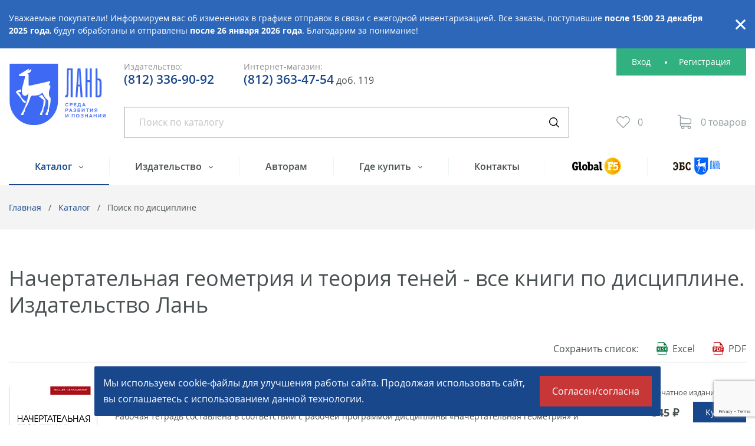

--- FILE ---
content_type: text/html; charset=UTF-8
request_url: https://lanbook.com/catalog/discipline/nachertatelnaya-geometriya-i-teoriya-teney/
body_size: 14481
content:
<!DOCTYPE html>
<html dir="ltr" lang="ru">
<head>
    <!-- Please, switch IE  to the last mode -->
<!--[if IE]>
<meta http-equiv="X-UA-Compatible" content="IE=edge">
<![endif]-->

<!-- Zooming on different devices -->
<meta name="viewport" content="width=device-width, initial-scale=1.0, maximum-scale=1, user-scalable=no">

<meta http-equiv="Content-Type" content="text/html; charset=UTF-8" />
<meta name="robots" content="index, follow" />
<meta name="description" content="Все книги по дисциплине &quot;Начертательная геометрия и теория теней&quot;, выпущенные в издательстве Лань. Каталог книг, аннотации, ознакомительные фрагменты, год издания, авторы, цены. Подробную информацию о книгах вы можете получить по телефону: 8 (812) 336-25-09." />
<script data-skip-moving="true">(function(w, d) {var v = w.frameCacheVars = {"CACHE_MODE":"HTMLCACHE","storageBlocks":[],"dynamicBlocks":{"special-alert":"d41d8cd98f00","Jo1TGt":"d41d8cd98f00","yWabYt":"d41d8cd98f00","FKauiI":"d41d8cd98f00","MdGmpy":"5c4ece03a7de","OQ3k9P":"d41d8cd98f00","section-script":"d41d8cd98f00","cookies":"d41d8cd98f00"},"AUTO_UPDATE":true,"AUTO_UPDATE_TTL":0,"version":2};var inv = false;if (v.AUTO_UPDATE === false){if (v.AUTO_UPDATE_TTL && v.AUTO_UPDATE_TTL > 0){var lm = Date.parse(d.lastModified);if (!isNaN(lm)){var td = new Date().getTime();if ((lm + v.AUTO_UPDATE_TTL * 1000) >= td){w.frameRequestStart = false;w.preventAutoUpdate = true;return;}inv = true;}}else{w.frameRequestStart = false;w.preventAutoUpdate = true;return;}}var r = w.XMLHttpRequest ? new XMLHttpRequest() : (w.ActiveXObject ? new w.ActiveXObject("Microsoft.XMLHTTP") : null);if (!r) { return; }w.frameRequestStart = true;var m = v.CACHE_MODE; var l = w.location; var x = new Date().getTime();var q = "?bxrand=" + x + (l.search.length > 0 ? "&" + l.search.substring(1) : "");var u = l.protocol + "//" + l.host + l.pathname + q;r.open("GET", u, true);r.setRequestHeader("BX-ACTION-TYPE", "get_dynamic");r.setRequestHeader("X-Bitrix-Composite", "get_dynamic");r.setRequestHeader("BX-CACHE-MODE", m);r.setRequestHeader("BX-CACHE-BLOCKS", v.dynamicBlocks ? JSON.stringify(v.dynamicBlocks) : "");if (inv){r.setRequestHeader("BX-INVALIDATE-CACHE", "Y");}try { r.setRequestHeader("BX-REF", d.referrer || "");} catch(e) {}if (m === "APPCACHE"){r.setRequestHeader("BX-APPCACHE-PARAMS", JSON.stringify(v.PARAMS));r.setRequestHeader("BX-APPCACHE-URL", v.PAGE_URL ? v.PAGE_URL : "");}r.onreadystatechange = function() {if (r.readyState != 4) { return; }var a = r.getResponseHeader("BX-RAND");var b = w.BX && w.BX.frameCache ? w.BX.frameCache : false;if (a != x || !((r.status >= 200 && r.status < 300) || r.status === 304 || r.status === 1223 || r.status === 0)){var f = {error:true, reason:a!=x?"bad_rand":"bad_status", url:u, xhr:r, status:r.status};if (w.BX && w.BX.ready && b){BX.ready(function() {setTimeout(function(){BX.onCustomEvent("onFrameDataRequestFail", [f]);}, 0);});}w.frameRequestFail = f;return;}if (b){b.onFrameDataReceived(r.responseText);if (!w.frameUpdateInvoked){b.update(false);}w.frameUpdateInvoked = true;}else{w.frameDataString = r.responseText;}};r.send();var p = w.performance;if (p && p.addEventListener && p.getEntries && p.setResourceTimingBufferSize){var e = 'resourcetimingbufferfull';var h = function() {if (w.BX && w.BX.frameCache && w.BX.frameCache.frameDataInserted){p.removeEventListener(e, h);}else {p.setResourceTimingBufferSize(p.getEntries().length + 50);}};p.addEventListener(e, h);}})(window, document);</script>
<script data-skip-moving="true">(function(w, d, n) {var cl = "bx-core";var ht = d.documentElement;var htc = ht ? ht.className : undefined;if (htc === undefined || htc.indexOf(cl) !== -1){return;}var ua = n.userAgent;if (/(iPad;)|(iPhone;)/i.test(ua)){cl += " bx-ios";}else if (/Windows/i.test(ua)){cl += ' bx-win';}else if (/Macintosh/i.test(ua)){cl += " bx-mac";}else if (/Linux/i.test(ua) && !/Android/i.test(ua)){cl += " bx-linux";}else if (/Android/i.test(ua)){cl += " bx-android";}cl += (/(ipad|iphone|android|mobile|touch)/i.test(ua) ? " bx-touch" : " bx-no-touch");cl += w.devicePixelRatio && w.devicePixelRatio >= 2? " bx-retina": " bx-no-retina";if (/AppleWebKit/.test(ua)){cl += " bx-chrome";}else if (/Opera/.test(ua)){cl += " bx-opera";}else if (/Firefox/.test(ua)){cl += " bx-firefox";}ht.className = htc ? htc + " " + cl : cl;})(window, document, navigator);</script>


<link href="/bitrix/js/ui/design-tokens/dist/ui.design-tokens.min.css?173798387123463" type="text/css"  rel="stylesheet" />
<link href="/bitrix/js/ui/fonts/opensans/ui.font.opensans.min.css?16674601352320" type="text/css"  rel="stylesheet" />
<link href="/bitrix/js/main/popup/dist/main.popup.bundle.min.css?173798390726589" type="text/css"  rel="stylesheet" />
<link href="/local/templates/.default/bundle/prod/bundle.css?1764312838405629" type="text/css"  data-template-style="true"  rel="stylesheet" />







<title>Начертательная геометрия и теория теней - все книги по дисциплине. Издательство Лань</title>

<link rel="icon" type="image/png" sizes="16x16" href="/favicon-16x16.png">
<link rel="apple-touch-icon" sizes="180x180" href="/apple-touch-icon.png">
<link rel="icon" type="image/png" sizes="32x32" href="/favicon-32x32.png">
<link rel="manifest" href="/manifest.json">
<link rel="mask-icon" href="/safari-pinned-tab.svg" color="#5bbad5">
<meta name="theme-color" content="#ffffff">

<script type="text/javascript" data-skip-moving="true">
    window.callbackBuffer = [];
</script>    <!-- Google Tag Manager -->
<!-- End Google Tag Manager --></head>
<body>
<!-- Google Tag Manager (noscript) -->
<noscript><iframe src="https://www.googletagmanager.com/ns.html?id=GTM-N7LH2SW"
height="0" width="0" style="display:none;visibility:hidden"></iframe></noscript>
<!-- End Google Tag Manager (noscript) --><!--[if lt IE 10]>
<p class="browsehappy">К сожалению, вы используете устаревший браузер. Пожалуйста, <a href="http://browsehappy.com/" target="_blank">обновите ваш браузер</a>, чтобы улучшить производительность, качество отображаемого материала и повысить безопасность.</p>
<![endif]--><div class="wrapper">
    <div class="wrapper__top">
        
	<div id="bxdynamic_special-alert_start" style="display:none"></div><div id="bxdynamic_special-alert_end" style="display:none"></div>
<header class="header container">
    <div class="logo">
        <a href="/" class="logo__link">
	        <img src="/local/templates/.default/images/logo.svg" alt="Издательство Лань" class="logo__image">
	        <img src="/local/templates/.default/images/logo-mobile.svg" alt="Издательство Лань" class="logo__image logo__image--mobile">
        </a>
    </div>
    <div class="header__body">
        <div class="telephones">
            <div class="telephones__group">
                <span class="telephones__label">Издательство:</span>
                                <a href="tel:+78123362509" class="telephones__link">(812) 336-90-92</a>            </div>
            <div class="telephones__group">
                <span class="telephones__label">Интернет-магазин:</span>
                <a href="tel:+78123634754" class="telephones__link" target="_blank">(812) 363-47-54</a>&nbsp;<span style="font-size: 16px;">доб. 119</span>            </div>
        </div>
        
<div id="bxdynamic_Jo1TGt_start" style="display:none"></div><div id="bxdynamic_Jo1TGt_end" style="display:none"></div>

        
<div class="search" js-quick-search>
    <form action="/catalog/" method="GET" class="gtm-searchForm">
        <input
            type="text"
            class="search__input"
            placeholder="Поиск по каталогу"
            name="q"
            value=""
            data-quick-search-url= "/catalog/"
            data-ajax="Y"
            autocomplete="off"
            js-quick-search-entry
        >
        <button type="submit" class="search__btn" title="Искать"></button>
    </form>
</div>
        <div class="personal">
            <div id="bxdynamic_yWabYt_start" style="display:none"></div><div id="bxdynamic_yWabYt_end" style="display:none"></div>
<div id="bxdynamic_FKauiI_start" style="display:none"></div><div id="bxdynamic_FKauiI_end" style="display:none"></div>        </div>
    </div>
    <nav class="nav" js-nav>
    <ul class="nav__list">
                    <li
                class="nav__item nav__item_active"
            >
                                    <ul class="nav__submenu" js-nav-dropdown>
                                                    <li class="nav__submenu-item ">
                                <a href="/catalog/#knowledge" class="nav__submenu-link">По области знаний</a>
                            </li>
                                                    <li class="nav__submenu-item ">
                                <a href="/catalog/#specialties" class="nav__submenu-link">По УГС</a>
                            </li>
                                            </ul>
                                <a
                    href="/catalog/"
                    class="nav__link" js-dropdown-toggle                    title="Каталог"
                                    >
                                            Каталог                                    </a>
            </li>
                    <li
                class="nav__item "
            >
                                    <ul class="nav__submenu" js-nav-dropdown>
                                                    <li class="nav__submenu-item ">
                                <a href="/publishing/" class="nav__submenu-link">О компании</a>
                            </li>
                                                    <li class="nav__submenu-item ">
                                <a href="/publishing/editorial-offices/" class="nav__submenu-link">Редакции</a>
                            </li>
                                                    <li class="nav__submenu-item ">
                                <a href="/publishing/authors/" class="nav__submenu-link">Наши авторы</a>
                            </li>
                                                    <li class="nav__submenu-item ">
                                <a href="/publishing/news/" class="nav__submenu-link">Новости</a>
                            </li>
                                                    <li class="nav__submenu-item ">
                                <a href="/publishing/vakansii/" class="nav__submenu-link">Вакансии</a>
                            </li>
                                                    <li class="nav__submenu-item ">
                                <a href="/publishing/pravovaya-informaciya/" class="nav__submenu-link">Правовая информация</a>
                            </li>
                                            </ul>
                                <a
                    href="/publishing/"
                    class="nav__link" js-dropdown-toggle                    title="Издательство"
                                    >
                                            Издательство                                    </a>
            </li>
                    <li
                class="nav__item "
            >
                                <a
                    href="/to-authors/"
                    class="nav__link"                     title="Авторам"
                                    >
                                            Авторам                                    </a>
            </li>
                    <li
                class="nav__item "
            >
                                    <ul class="nav__submenu" js-nav-dropdown>
                                                    <li class="nav__submenu-item ">
                                <a href="/where-to-buy/pay-and-delivery/" class="nav__submenu-link">Оплата и доставка</a>
                            </li>
                                                    <li class="nav__submenu-item ">
                                <a href="/where-to-buy/" class="nav__submenu-link">Торговые представительства</a>
                            </li>
                                                    <li class="nav__submenu-item ">
                                <a href="/where-to-buy/pricelists/" class="nav__submenu-link">Прайс-лист, реквизиты</a>
                            </li>
                                            </ul>
                                <a
                    href="/where-to-buy/"
                    class="nav__link" js-dropdown-toggle                    title="Где купить"
                                    >
                                            Где купить                                    </a>
            </li>
                    <li
                class="nav__item "
            >
                                <a
                    href="/contacts/"
                    class="nav__link"                     title="Контакты"
                                    >
                                            Контакты                                    </a>
            </li>
                    <li
                class="nav__item "
            >
                                <a
                    href="http://globalf5.com"
                    class="nav__link"                     title="Global F5"
                    target="_blank"                >
                                            <img src="/upload/images/menu/global-f5.png"
                             srcset="/upload/images/menu/global-f5@2x.png 2x"
                             width="83"
                             height="29"
                             alt="Global F5"
                             class="nav__image">
                                    </a>
            </li>
                    <li
                class="nav__item "
            >
                                <a
                    href="https://e.lanbook.com/"
                    class="nav__link"                     title="ЭБС"
                    target="_blank"                >
                                            <img src="/upload/images/menu/ebc.png"
                             srcset="/upload/images/menu/ebc@2x.png 2x"
                             width="80"
                             height="29"
                             alt="ЭБС"
                             class="nav__image">
                                    </a>
            </li>
            </ul>
</nav>       <nav class="m-ctlg" js-dropdown>
                    <div class="m-ctlg__toggle" js-dropdown-toggle>Каталог</div>
                            <ul class="m-ctlg__list" js-dropdown-menu>
                                            <li class="m-ctlg__item">
                            <a href="/catalog/#knowledge" class="m-ctlg__link">По области знаний</a>
                        </li>
                                            <li class="m-ctlg__item">
                            <a href="/catalog/#specialties" class="m-ctlg__link">По УГС</a>
                        </li>
                    
                </ul>
                        </nav>

<div class="m-menu" js-dropdown>
    <div class="m-menu__toggle" js-dropdown-toggle>Меню</div>
    <div class="m-menu__body" js-dropdown-menu>
        <button class="m-menu__close" title="Закрыть" js-dropdown-close>Закрыть</button>
                    <nav class="m-extra-nav">
                <ul class="m-extra-nav__list">
                                            <li class="m-extra-nav__item">
                            <a href="http://globalf5.com" class="m-extra-nav__link">
                                <img src="/upload/images/menu/global-f5.png"
                                     srcset="/upload/images/menu/global-f5@2x.png 2x"
                                     alt="Global F5"
                                     width="83"
                                     height="29"
                                     class="m-extra-nav__image"
                                >
                            </a>
                        </li>
                                            <li class="m-extra-nav__item">
                            <a href="https://e.lanbook.com/" class="m-extra-nav__link">
                                <img src="/upload/images/menu/ebc.png"
                                     srcset="/upload/images/menu/ebc@2x.png 2x"
                                     alt="ЭБС"
                                     width="80"
                                     height="29"
                                     class="m-extra-nav__image"
                                >
                            </a>
                        </li>
                                    </ul>
            </nav>
        
        <div class="telephones telephones_mobile">
            <div class="telephones__group">
                <span class="telephones__label">Издательство:</span>
                <a href="tel:+78123362509" class="telephones__link">(812) 336-90-92</a>            </div>
            <div class="telephones__group">
                <span class="telephones__label">Интернет-магазин:</span>
                <a href="tel:+78123634754" class="telephones__link" target="_blank">(812) 363-47-54</a>&nbsp;<span style="font-size: 16px;">доб. 119</span>            </div>
        </div>

                    <nav class="m-nav" js-mobile-nav>
                <ul class="m-nav__list">
                                            <li class="m-nav__item m-nav__item_active">
                                                            <ul class="m-nav__submenu" js-mobile-nav-dropdown>
                                                                            <li class="m-nav__item ">
                                            <a href="/publishing/" class="m-nav__link">О компании</a>
                                        </li>
                                                                            <li class="m-nav__item ">
                                            <a href="/publishing/editorial-offices/" class="m-nav__link">Редакции</a>
                                        </li>
                                                                            <li class="m-nav__item ">
                                            <a href="/publishing/authors/" class="m-nav__link">Наши авторы</a>
                                        </li>
                                                                            <li class="m-nav__item ">
                                            <a href="/publishing/news/" class="m-nav__link">Новости</a>
                                        </li>
                                                                            <li class="m-nav__item ">
                                            <a href="/publishing/vakansii/" class="m-nav__link">Вакансии</a>
                                        </li>
                                                                            <li class="m-nav__item ">
                                            <a href="/publishing/pravovaya-informaciya/" class="m-nav__link">Правовая информация</a>
                                        </li>
                                                                    </ul>
                                                        <a href="/publishing/" class="m-nav__link">
                                Издательство                            </a>
                        </li>
                                            <li class="m-nav__item m-nav__item_active">
                                                        <a href="/to-authors/" class="m-nav__link">
                                Авторам                            </a>
                        </li>
                                            <li class="m-nav__item m-nav__item_active">
                                                            <ul class="m-nav__submenu" js-mobile-nav-dropdown>
                                                                            <li class="m-nav__item ">
                                            <a href="/where-to-buy/pay-and-delivery/" class="m-nav__link">Оплата и доставка</a>
                                        </li>
                                                                            <li class="m-nav__item ">
                                            <a href="/where-to-buy/" class="m-nav__link">Торговые представительства</a>
                                        </li>
                                                                            <li class="m-nav__item ">
                                            <a href="/where-to-buy/pricelists/" class="m-nav__link">Прайс-лист, реквизиты</a>
                                        </li>
                                                                    </ul>
                                                        <a href="/where-to-buy/" class="m-nav__link">
                                Где купить                            </a>
                        </li>
                                            <li class="m-nav__item m-nav__item_active">
                                                        <a href="/contacts/" class="m-nav__link">
                                Контакты                            </a>
                        </li>
                                    </ul>
            </nav>
            </div>
</div></header>
        <section class="crumbs"><div class="crumbs__inner container"><div class="crumbs__item"><a href="/" title="Главная"  class="crumbs__link">Главная</a></div><div class="crumbs__item"><a href="/catalog/" title="Каталог"  class="crumbs__link">Каталог</a></div><div class="crumbs__item">Поиск по дисциплине</div></div></section><script type="application/ld+json">
{
  "@context": "http://schema.org",
  "@type": "BreadcrumbList",
  "itemListElement": [{"@type":"ListItem","position":1,"item":{"@id":"https:\/\/lanbook.com\/","name":"\u0413\u043b\u0430\u0432\u043d\u0430\u044f"}},{"@type":"ListItem","position":2,"item":{"@id":"https:\/\/lanbook.com\/catalog\/","name":"\u041a\u0430\u0442\u0430\u043b\u043e\u0433"}},{"@type":"ListItem","position":3,"item":{"@id":"https:\/\/lanbook.com\/catalog\/discipline\/nachertatelnaya-geometriya-i-teoriya-teney\/","name":"\u041f\u043e\u0438\u0441\u043a \u043f\u043e \u0434\u0438\u0441\u0446\u0438\u043f\u043b\u0438\u043d\u0435"}}]
}
</script>        <section class="content">
            <main class="content__main content__main_wide">
                <h1 class="content__title">Начертательная геометрия и теория теней - все книги по дисциплине. Издательство Лань</h1>                    <div class="products-intro">
            <div class="save ">
                
<div class="save__caption">Сохранить список:</div>
<div id="bxdynamic_MdGmpy_start" style="display:none"></div>		    <div class="save__item">
		    			    <div class="tooltipster js-tooltipster" data-position="top">
				    <a href="javascript:;" class="save__link save__link_type_excel js-tooltipster-btn"><span class="save__link-text">Excel</span></a>
				    <span class="save__text save__text_type_excel">Excel</span>

				    <div class="tooltipster__content js-tooltipster-content">
					    <span class="tooltipster__btn-close">Закрыть</span>
					    <p>Выгрузка списка книг доступна только авторизованным пользователям. <a href="/personal/">Авторизоваться</a></p>
				    </div>
			    </div>
		    	    </div>
		    <div class="save__item">
		    			    <div class="tooltipster js-tooltipster" data-position="top">
				    <a href="javascript:;" class="save__link save__link_type_pdf js-tooltipster-btn"><span class="save__link-text">PDF</span></a>
				    <span class="save__text save__text_type_pdf">PDF</span>

				    <div class="tooltipster__content js-tooltipster-content">
					    <span class="tooltipster__btn-close">Закрыть</span>
					    <p>Выгрузка списка книг доступна только авторизованным пользователям. <a href="/personal/">Авторизоваться</a></p>
				    </div>
			    </div>
		    	    </div>
		<script type="application/javascript" data-skip-moving="true">
        if (typeof window.tooltip === 'function') {
            window.tooltip();
        }
	</script>
<div id="bxdynamic_MdGmpy_end" style="display:none"></div>            </div>
        </div>
        



<div class="products">
                    
<div class="products__item product" id="bx_3966226736_48053" data-product-id="48053" js-export-item>
    <div class="product__hero">
        <a href="/catalog/inzhenerno-tekhnicheskie-nauki/nachertatelnaya-geometriya-rabochaya-tetrad-dlya-arkhitekturno-stroitelnykh-spetsialnostey/" class="product__hero-link" title="Начертательная геометрия. Рабочая тетрадь для архитектурно-строительных специальностей">
            <img src="/upload/resize_cache/iblock/457/150_210_2/2v2x5jou04rvk55bjkc2tlphjw3j0e31.jpg"
                 alt="Начертательная геометрия. Рабочая тетрадь для архитектурно-строительных специальностей, Леонова О.Н. , Швецова В. В., Издательство Лань."
                 class="product__image"
            >
        </a>
    </div>
    <div class="product__body">
        <div class="product__info">
            <div class="product__caption">
                <a href="/catalog/inzhenerno-tekhnicheskie-nauki/nachertatelnaya-geometriya-rabochaya-tetrad-dlya-arkhitekturno-stroitelnykh-spetsialnostey/" class="product__link">
                    Начертательная геометрия. Рабочая тетрадь для архитектурно-строительных специальностей                </a>
            </div>
            <div class="product__text">
                Рабочая тетрадь составлена в соответствии с рабочей программой дисциплины «Начертательная геометрия» и предназначена для студентов архитектурных и строительных специальностей. Тетрадь содержит графические и текстовые условия задач, в ней предусмотрено место для геометрических построений, выполняемых студентами в аудитории и для самостоятельного решения. Чертежи сопровождаются объемными моделями.            </div>
            <div class="product__meta">
                <div class="product__meta-group">
                    <span class="product__meta-label">Год издания:</span>
                    <span class="product__meta-value">2025</span>
                </div>

                                    <div class="product__meta-group">
                        <span class="product__meta-label">Авторы:</span>
                        <span class="product__meta-value">Леонова О.Н. , Швецова В. В.</span>
                    </div>
                            </div>
        </div>
        <div class="product__buy">
                                                <div class="product__buy-group"
                         id="buttons_cart_48053"
                         data-product-id="48053"
                         js-add-to-cart
                    >
                        <div class="product__buy-label">Печатное издание</div>
                        <div class="product__buy-price">
                            <div class="product__buy-price-current">545 ₽</div>
                                                    </div>
                        <div class="product__buy-action">
                            <a href="#pop-up-add-to-cart"
                               class="product__buy-btn gtm-addToCart"
                               rel="nofollow"
                               data-pop-up-id="#pop-up-add-to-cart"
                               js-pop-up-btn-open
                               js-add-to-cart-btn
                            >
                                Купить                            </a>
                            <a href="/cart/" class="product__buy-btn product__buy-btn_active">В корзине</a>
                        </div>
	                                        </div>
                                                        <div class="product__buy-group">
                    <div class="product__buy-label">Электронная версия</div>
                    <div class="product__buy-price">
                        <div class="product__buy-price-current">330 ₽</div>
                    </div>
                    <div class="product__buy-action">
                        <a class="product__buy-link gtm-globalf5Out" href="https://globalf5.com/knigi/nauka-obrazovanie/inzhnnerno-tehnicheskie-nauki/mashinostroenie/nachertatelnaya-geometriya-i/nachertatelnaya-geometriya-rabochaya_358535" target="_blank"><span class="product__buy-link-text">Купить</span></a>
                    </div>
                </div>
                    </div>
        <div class="product__actions">
                        <div class="product__action">
                <a href="/ebsReader.php?id=48053" class="read-link" target="_blank"><span class="read-link__text">Ознакомиться с текстом</span></a>
            </div>
                        <div class="product__action">
                <div class="product-fav "
                     id="buttons_favorites_48053"
                     data-product-id='48053'
                     js-favorites-control
                >
                    <a href="#" class="product-fav__link" rel="nofollow" js-fav-btn-add>
                        <span class="product-fav__text">
                            В избранное                        </span>
                    </a>
                    <a href="#" class="product-fav__link product-fav__link_active" rel="nofollow" js-fav-btn-remove>
                        <span class="product-fav__text">
                            В избранном                        </span>
                    </a>
                </div>
            </div>
        </div>
    </div>
</div>                    
<div class="products__item product" id="bx_3966226736_39600" data-product-id="39600" js-export-item>
    <div class="product__hero">
        <a href="/catalog/inzhenerno-tekhnicheskie-nauki/nachertatelnaya-geometriya73403391/" class="product__hero-link" title="Начертательная геометрия">
            <img src="/upload/resize_cache/iblock/e26/150_210_2/q8d0ce0zy2weqh43q7e9ku3ho2bb8qx5.jpg"
                 alt="Начертательная геометрия, Тимофеев В. Н., Салахов И. Р., Кутепова Л. М., Гречко Н. В., Издательство Лань."
                 class="product__image"
            >
        </a>
    </div>
    <div class="product__body">
        <div class="product__info">
            <div class="product__caption">
                <a href="/catalog/inzhenerno-tekhnicheskie-nauki/nachertatelnaya-geometriya73403391/" class="product__link">
                    Начертательная геометрия                </a>
            </div>
            <div class="product__text">
                Рассматриваются основные теоретические положения в соответствии с действующей программой, приведены примеры.<br />
Для студентов инженерных специальностей заочной и дневной форм обучения.            </div>
            <div class="product__meta">
                <div class="product__meta-group">
                    <span class="product__meta-label">Год издания:</span>
                    <span class="product__meta-value">2025</span>
                </div>

                                    <div class="product__meta-group">
                        <span class="product__meta-label">Авторы:</span>
                        <span class="product__meta-value">Тимофеев В. Н., Салахов И. Р., Кутепова Л. М., Гречко Н. В.</span>
                    </div>
                            </div>
        </div>
        <div class="product__buy">
                                                <div class="product__buy-group"
                         id="buttons_cart_39600"
                         data-product-id="39600"
                         js-add-to-cart
                    >
                        <div class="product__buy-label">Печатное издание</div>
                        <div class="product__buy-price">
                            <div class="product__buy-price-current">1&nbsp;129 ₽</div>
                                                    </div>
                        <div class="product__buy-action">
                            <a href="#pop-up-add-to-cart"
                               class="product__buy-btn gtm-addToCart"
                               rel="nofollow"
                               data-pop-up-id="#pop-up-add-to-cart"
                               js-pop-up-btn-open
                               js-add-to-cart-btn
                            >
                                Купить                            </a>
                            <a href="/cart/" class="product__buy-btn product__buy-btn_active">В корзине</a>
                        </div>
	                                        </div>
                                                        <div class="product__buy-group">
                    <div class="product__buy-label">Электронная версия</div>
                    <div class="product__buy-price">
                        <div class="product__buy-price-current">680 ₽</div>
                    </div>
                    <div class="product__buy-action">
                        <a class="product__buy-link gtm-globalf5Out" href="https://globalf5.com/knigi/nauka-obrazovanie/inzhnnerno-tehnicheskie-nauki/nachertatelnaya-geometriya_358520" target="_blank"><span class="product__buy-link-text">Купить</span></a>
                    </div>
                </div>
                    </div>
        <div class="product__actions">
                        <div class="product__action">
                <a href="/ebsReader.php?id=39600" class="read-link" target="_blank"><span class="read-link__text">Ознакомиться с текстом</span></a>
            </div>
                        <div class="product__action">
                <div class="product-fav "
                     id="buttons_favorites_39600"
                     data-product-id='39600'
                     js-favorites-control
                >
                    <a href="#" class="product-fav__link" rel="nofollow" js-fav-btn-add>
                        <span class="product-fav__text">
                            В избранное                        </span>
                    </a>
                    <a href="#" class="product-fav__link product-fav__link_active" rel="nofollow" js-fav-btn-remove>
                        <span class="product-fav__text">
                            В избранном                        </span>
                    </a>
                </div>
            </div>
        </div>
    </div>
</div>                    
<div class="products__item product" id="bx_3966226736_12854" data-product-id="12854" js-export-item>
    <div class="product__hero">
        <a href="/catalog/inzhenerno-tekhnicheskie-nauki/nachertatelnaya-geometriya-v-primerakh-i-zadachakh2-73282565/" class="product__hero-link" title="Начертательная геометрия в примерах и задачах">
            <img src="/upload/resize_cache/iblock/21c/150_210_2/mv2b1t407w96r9x5ojrlympy1dvabw15.jpg"
                 alt="Начертательная геометрия в примерах и задачах, Леонова О.Н. , Разумнова Е.А., Издательство Лань."
                 class="product__image"
            >
        </a>
    </div>
    <div class="product__body">
        <div class="product__info">
            <div class="product__caption">
                <a href="/catalog/inzhenerno-tekhnicheskie-nauki/nachertatelnaya-geometriya-v-primerakh-i-zadachakh2-73282565/" class="product__link">
                    Начертательная геометрия в примерах и задачах                </a>
            </div>
            <div class="product__text">
                Учебное пособие предназначено для студентов средних профессиональных учебных заведений для выполнения практических заданий по курсу начертательной геометрии. Пособие содержит краткий теоретический курс, основные положения начертательной геометрии, необходимые при решении позиционных и метрических задач, примеры решения задач и задания для самостоятельного решения. Решение задач сборника студентами поможет им развить пространственное мышление — представлять в воображении пространственные формы.<br />
Отличительной особенностью учебного пособия является поэтапное решение задач, что позволит студентам самостоятельно разобраться в построениях, а также представлено большое количество пространственных моделей, выполненных с использованием современных компьютерных технологий.<br />
Соответствует современным требованиям Федерального государственного образовательного стандарта среднего профессионального образования и профессиональным квалификационным требованиям.            </div>
            <div class="product__meta">
                <div class="product__meta-group">
                    <span class="product__meta-label">Год издания:</span>
                    <span class="product__meta-value">2025</span>
                </div>

                                    <div class="product__meta-group">
                        <span class="product__meta-label">Авторы:</span>
                        <span class="product__meta-value">Леонова О.Н. , Разумнова Е.А.</span>
                    </div>
                            </div>
        </div>
        <div class="product__buy">
                                                <div class="product__buy-group"
                         id="buttons_cart_12854"
                         data-product-id="12854"
                         js-add-to-cart
                    >
                        <div class="product__buy-label">Печатное издание</div>
                        <div class="product__buy-price">
                            <div class="product__buy-price-current">1&nbsp;219 ₽</div>
                                                    </div>
                        <div class="product__buy-action">
                            <a href="#pop-up-add-to-cart"
                               class="product__buy-btn gtm-addToCart"
                               rel="nofollow"
                               data-pop-up-id="#pop-up-add-to-cart"
                               js-pop-up-btn-open
                               js-add-to-cart-btn
                            >
                                Купить                            </a>
                            <a href="/cart/" class="product__buy-btn product__buy-btn_active">В корзине</a>
                        </div>
	                                        </div>
                                                        <div class="product__buy-group">
                    <div class="product__buy-label">Электронная версия</div>
                    <div class="product__buy-price">
                        <div class="product__buy-price-current">735 ₽</div>
                    </div>
                    <div class="product__buy-action">
                        <a class="product__buy-link gtm-globalf5Out" href="https://globalf5.com/knigi/nauka-obrazovanie/inzhnnerno-tehnicheskie-nauki/mashinostroenie/nachertatelnaya-geometriya-i/nachertatelnaya-geometriya-v_350396" target="_blank"><span class="product__buy-link-text">Купить</span></a>
                    </div>
                </div>
                    </div>
        <div class="product__actions">
                        <div class="product__action">
                <a href="/ebsReader.php?id=12854" class="read-link" target="_blank"><span class="read-link__text">Ознакомиться с текстом</span></a>
            </div>
                        <div class="product__action">
                <div class="product-fav "
                     id="buttons_favorites_12854"
                     data-product-id='12854'
                     js-favorites-control
                >
                    <a href="#" class="product-fav__link" rel="nofollow" js-fav-btn-add>
                        <span class="product-fav__text">
                            В избранное                        </span>
                    </a>
                    <a href="#" class="product-fav__link product-fav__link_active" rel="nofollow" js-fav-btn-remove>
                        <span class="product-fav__text">
                            В избранном                        </span>
                    </a>
                </div>
            </div>
        </div>
    </div>
</div>                    
<div class="products__item product" id="bx_3966226736_12673" data-product-id="12673" js-export-item>
    <div class="product__hero">
        <a href="/catalog/inzhenerno-tekhnicheskie-nauki/nachertatelnaya-geometriya-rabochaya-tetrad/" class="product__hero-link" title="Начертательная геометрия. Рабочая тетрадь">
            <img src="/upload/resize_cache/iblock/b08/150_210_2/ufxvvcsvqi29aymilutx5te88gcs5cox.jpg"
                 alt="Начертательная геометрия. Рабочая тетрадь, Леонова О.Н. , Издательство Лань."
                 class="product__image"
            >
        </a>
    </div>
    <div class="product__body">
        <div class="product__info">
            <div class="product__caption">
                <a href="/catalog/inzhenerno-tekhnicheskie-nauki/nachertatelnaya-geometriya-rabochaya-tetrad/" class="product__link">
                    Начертательная геометрия. Рабочая тетрадь                </a>
            </div>
            <div class="product__text">
                Рабочая тетрадь содержит графические и текстовые условия задач, в ней предусмотрено место для геометрических построений, выполняемых студентами в аудитории и для самостоятельного решения.<br />
Соответствует современным требованиям Федерального государственного образовательного стандарта среднего профессионального образования и профессиональным квалификационным требованиям.<br />
Рабочая тетрадь предназначена для студентов средних профессиональных учебных заведений, изучающих дисциплину «Инженерная графика».            </div>
            <div class="product__meta">
                <div class="product__meta-group">
                    <span class="product__meta-label">Год издания:</span>
                    <span class="product__meta-value">2025</span>
                </div>

                                    <div class="product__meta-group">
                        <span class="product__meta-label">Авторы:</span>
                        <span class="product__meta-value">Леонова О.Н. </span>
                    </div>
                            </div>
        </div>
        <div class="product__buy">
                            <div class="product__buy-group">
                    <div class="product__buy-label">Печатное издание</div>
                    <div class="product__not-available">Нет в наличии</div>
	                <a
			                href="#"
			                class="product__btn-notify js-set-value-to-id"
			                data-value="12673"
			                data-id="pop-up-notify-book-id"
			                data-pop-up-id="#pop-up-notify"
			                js-pop-up-btn-open
	                >Сообщить о&nbsp;поступлении</a>
                </div>
                                </div>
        <div class="product__actions">
                        <div class="product__action">
                <a href="/ebsReader.php?id=12673" class="read-link" target="_blank"><span class="read-link__text">Ознакомиться с текстом</span></a>
            </div>
                        <div class="product__action">
                <div class="product-fav "
                     id="buttons_favorites_12673"
                     data-product-id='12673'
                     js-favorites-control
                >
                    <a href="#" class="product-fav__link" rel="nofollow" js-fav-btn-add>
                        <span class="product-fav__text">
                            В избранное                        </span>
                    </a>
                    <a href="#" class="product-fav__link product-fav__link_active" rel="nofollow" js-fav-btn-remove>
                        <span class="product-fav__text">
                            В избранном                        </span>
                    </a>
                </div>
            </div>
        </div>
    </div>
</div>                    
<div class="products__item product" id="bx_3966226736_33725" data-product-id="33725" js-export-item>
    <div class="product__hero">
        <a href="/catalog/inzhenerno-tekhnicheskie-nauki/nachertatelnaya-geometriya-rabochaya-tetrad73303418/" class="product__hero-link" title="Начертательная геометрия. Рабочая тетрадь">
            <img src="/upload/resize_cache/iblock/5f9/150_210_2/ymt280tk0vjp25qp75ys9y70i9esayp3.jpg"
                 alt="Начертательная геометрия. Рабочая тетрадь, Леонова О.Н. , Издательство Лань."
                 class="product__image"
            >
        </a>
    </div>
    <div class="product__body">
        <div class="product__info">
            <div class="product__caption">
                <a href="/catalog/inzhenerno-tekhnicheskie-nauki/nachertatelnaya-geometriya-rabochaya-tetrad73303418/" class="product__link">
                    Начертательная геометрия. Рабочая тетрадь                </a>
            </div>
            <div class="product__text">
                Рабочая тетрадь составлена в соответствии с рабочей программой дисциплины «Начертательная геометрия» и предназначена для студентов дневного и заочного отделения машиностроительных и строительных специальностей. Тетрадь содержит графические и текстовые условия задач, в ней предусмотрено место для геометрических построений, выполняемых студентами в аудитории и для самостоятельного решения.            </div>
            <div class="product__meta">
                <div class="product__meta-group">
                    <span class="product__meta-label">Год издания:</span>
                    <span class="product__meta-value">2024</span>
                </div>

                                    <div class="product__meta-group">
                        <span class="product__meta-label">Авторы:</span>
                        <span class="product__meta-value">Леонова О.Н. </span>
                    </div>
                            </div>
        </div>
        <div class="product__buy">
                                                <div class="product__buy-group"
                         id="buttons_cart_33725"
                         data-product-id="33725"
                         js-add-to-cart
                    >
                        <div class="product__buy-label">Печатное издание</div>
                        <div class="product__buy-price">
                            <div class="product__buy-price-current">696 ₽</div>
                                                    </div>
                        <div class="product__buy-action">
                            <a href="#pop-up-add-to-cart"
                               class="product__buy-btn gtm-addToCart"
                               rel="nofollow"
                               data-pop-up-id="#pop-up-add-to-cart"
                               js-pop-up-btn-open
                               js-add-to-cart-btn
                            >
                                Купить                            </a>
                            <a href="/cart/" class="product__buy-btn product__buy-btn_active">В корзине</a>
                        </div>
	                                        </div>
                                                        <div class="product__buy-group">
                    <div class="product__buy-label">Электронная версия</div>
                    <div class="product__buy-price">
                        <div class="product__buy-price-current">420 ₽</div>
                    </div>
                    <div class="product__buy-action">
                        <a class="product__buy-link gtm-globalf5Out" href="https://globalf5.com/knigi/nauka-obrazovanie/inzhnnerno-tehnicheskie-nauki/mashinostroenie/nachertatelnaya-geometriya-i/nachertatelnaya-geometriya-rabochaya_346427" target="_blank"><span class="product__buy-link-text">Купить</span></a>
                    </div>
                </div>
                    </div>
        <div class="product__actions">
                        <div class="product__action">
                <a href="/ebsReader.php?id=33725" class="read-link" target="_blank"><span class="read-link__text">Ознакомиться с текстом</span></a>
            </div>
                        <div class="product__action">
                <div class="product-fav "
                     id="buttons_favorites_33725"
                     data-product-id='33725'
                     js-favorites-control
                >
                    <a href="#" class="product-fav__link" rel="nofollow" js-fav-btn-add>
                        <span class="product-fav__text">
                            В избранное                        </span>
                    </a>
                    <a href="#" class="product-fav__link product-fav__link_active" rel="nofollow" js-fav-btn-remove>
                        <span class="product-fav__text">
                            В избранном                        </span>
                    </a>
                </div>
            </div>
        </div>
    </div>
</div>                    
<div class="products__item product" id="bx_3966226736_13608" data-product-id="13608" js-export-item>
    <div class="product__hero">
        <a href="/catalog/inzhenerno-tekhnicheskie-nauki/nachertatelnaya-geometriya2/" class="product__hero-link" title="Начертательная геометрия">
            <img src="/upload/resize_cache/iblock/65a/150_210_2/0cafanzy1wvxq4oq727namcmvmiyg010.jpg"
                 alt="Начертательная геометрия, Корниенко В.В., Дергач В.В., Борисенко И.Г., Издательство Лань."
                 class="product__image"
            >
        </a>
    </div>
    <div class="product__body">
        <div class="product__info">
            <div class="product__caption">
                <a href="/catalog/inzhenerno-tekhnicheskie-nauki/nachertatelnaya-geometriya2/" class="product__link">
                    Начертательная геометрия                </a>
            </div>
            <div class="product__text">
                В учебнике изложены основные методы проецирования, позволяющие строить изображения пространственных геометрических образов на плоскости, способы решения позиционных и метрических задач, имеющих практическое значение.<br />
Соответствует современным требованиям Федерального государственного образовательного стандарта среднего профессионального образования и профессиональным квалификационным требованиям.<br />
Учебник предназначен для студентов средних профессиональных учебных заведений, изучающих дисциплину «Инженерная графика».            </div>
            <div class="product__meta">
                <div class="product__meta-group">
                    <span class="product__meta-label">Год издания:</span>
                    <span class="product__meta-value">2023</span>
                </div>

                                    <div class="product__meta-group">
                        <span class="product__meta-label">Авторы:</span>
                        <span class="product__meta-value">Корниенко В.В., Дергач В.В., Борисенко И.Г.</span>
                    </div>
                            </div>
        </div>
        <div class="product__buy">
                                                <div class="product__buy-group"
                         id="buttons_cart_13608"
                         data-product-id="13608"
                         js-add-to-cart
                    >
                        <div class="product__buy-label">Печатное издание</div>
                        <div class="product__buy-price">
                            <div class="product__buy-price-current">887 ₽</div>
                                                    </div>
                        <div class="product__buy-action">
                            <a href="#pop-up-add-to-cart"
                               class="product__buy-btn gtm-addToCart"
                               rel="nofollow"
                               data-pop-up-id="#pop-up-add-to-cart"
                               js-pop-up-btn-open
                               js-add-to-cart-btn
                            >
                                Купить                            </a>
                            <a href="/cart/" class="product__buy-btn product__buy-btn_active">В корзине</a>
                        </div>
	                                        </div>
                                                        <div class="product__buy-group">
                    <div class="product__buy-label">Электронная версия</div>
                    <div class="product__buy-price">
                        <div class="product__buy-price-current">475 ₽</div>
                    </div>
                    <div class="product__buy-action">
                        <a class="product__buy-link gtm-globalf5Out" href="https://globalf5.com/knigi/nauka-obrazovanie/inzhnnerno-tehnicheskie-nauki/mashinostroenie/nachertatelnaya-geometriya-i/nachertatelnaya-geometriya_328372" target="_blank"><span class="product__buy-link-text">Купить</span></a>
                    </div>
                </div>
                    </div>
        <div class="product__actions">
                        <div class="product__action">
                <a href="/ebsReader.php?id=13608" class="read-link" target="_blank"><span class="read-link__text">Ознакомиться с текстом</span></a>
            </div>
                        <div class="product__action">
                <div class="product-fav "
                     id="buttons_favorites_13608"
                     data-product-id='13608'
                     js-favorites-control
                >
                    <a href="#" class="product-fav__link" rel="nofollow" js-fav-btn-add>
                        <span class="product-fav__text">
                            В избранное                        </span>
                    </a>
                    <a href="#" class="product-fav__link product-fav__link_active" rel="nofollow" js-fav-btn-remove>
                        <span class="product-fav__text">
                            В избранном                        </span>
                    </a>
                </div>
            </div>
        </div>
    </div>
</div>                    
<div class="products__item product" id="bx_3966226736_12596" data-product-id="12596" js-export-item>
    <div class="product__hero">
        <a href="/catalog/inzhenerno-tekhnicheskie-nauki/nachertatelnaya-geometriya5/" class="product__hero-link" title="Начертательная геометрия">
            <img src="/upload/resize_cache/iblock/5f3/150_210_2/hku308bw79qtq71yzd2j93jlr3xr0mmq.jpg"
                 alt="Начертательная геометрия, Бударин О.С., Издательство Лань."
                 class="product__image"
            >
        </a>
    </div>
    <div class="product__body">
        <div class="product__info">
            <div class="product__caption">
                <a href="/catalog/inzhenerno-tekhnicheskie-nauki/nachertatelnaya-geometriya5/" class="product__link">
                    Начертательная геометрия                </a>
            </div>
            <div class="product__text">
                Учебное пособие содержит сведения по теоретическому курсу начертательной геометрии. Рассматриваются ортогональные проекции, аксонометрия, перспектива и проекции с числовыми отметками. Представлено достаточное количество задач с подробными решениями. Учебное пособие отличается от ранее изданных учебников изложением вопросов построения и использования системы перспективных проекций. Предложены новые идеи по построению наглядных изображений.<br />
Соответствует современным требованиям Федерального государственного образовательного стандарта среднего профессионального образования и профессиональным квалификационным требованиям.<br />
Учебное пособие предназначено для студентов средних профессиональных учебных заведений, изучающих курс «Начертательная геометрия».            </div>
            <div class="product__meta">
                <div class="product__meta-group">
                    <span class="product__meta-label">Год издания:</span>
                    <span class="product__meta-value">2023</span>
                </div>

                                    <div class="product__meta-group">
                        <span class="product__meta-label">Авторы:</span>
                        <span class="product__meta-value">Бударин О.С.</span>
                    </div>
                            </div>
        </div>
        <div class="product__buy">
                                                <div class="product__buy-group"
                         id="buttons_cart_12596"
                         data-product-id="12596"
                         js-add-to-cart
                    >
                        <div class="product__buy-label">Печатное издание</div>
                        <div class="product__buy-price">
                            <div class="product__buy-price-current">1&nbsp;751 ₽</div>
                                                    </div>
                        <div class="product__buy-action">
                            <a href="#pop-up-add-to-cart"
                               class="product__buy-btn gtm-addToCart"
                               rel="nofollow"
                               data-pop-up-id="#pop-up-add-to-cart"
                               js-pop-up-btn-open
                               js-add-to-cart-btn
                            >
                                Купить                            </a>
                            <a href="/cart/" class="product__buy-btn product__buy-btn_active">В корзине</a>
                        </div>
	                                        </div>
                                                        <div class="product__buy-group">
                    <div class="product__buy-label">Электронная версия</div>
                    <div class="product__buy-price">
                        <div class="product__buy-price-current">930 ₽</div>
                    </div>
                    <div class="product__buy-action">
                        <a class="product__buy-link gtm-globalf5Out" href="https://globalf5.com/knigi/nauka-obrazovanie/inzhnnerno-tehnicheskie-nauki/mashinostroenie/nachertatelnaya-geometriya-i/nachertatelnaya-geometriya_322050" target="_blank"><span class="product__buy-link-text">Купить</span></a>
                    </div>
                </div>
                    </div>
        <div class="product__actions">
                        <div class="product__action">
                <a href="/ebsReader.php?id=12596" class="read-link" target="_blank"><span class="read-link__text">Ознакомиться с текстом</span></a>
            </div>
                        <div class="product__action">
                <div class="product-fav "
                     id="buttons_favorites_12596"
                     data-product-id='12596'
                     js-favorites-control
                >
                    <a href="#" class="product-fav__link" rel="nofollow" js-fav-btn-add>
                        <span class="product-fav__text">
                            В избранное                        </span>
                    </a>
                    <a href="#" class="product-fav__link product-fav__link_active" rel="nofollow" js-fav-btn-remove>
                        <span class="product-fav__text">
                            В избранном                        </span>
                    </a>
                </div>
            </div>
        </div>
    </div>
</div>    </div>


<div class="pop-up" id="pop-up-notify" js-pop-up>
  <div class="pop-up__insides pop-up__insides_notify" js-pop-up-insides>
    <a href="#" class="pop-up__close" js-pop-up-btn-close>Закрыть</a>
    <div class="pop-up__title">Сообщить о&nbsp;поступлении</div>
    <div class="pop-up__subtitle">Укажите ваш e-mail, и&nbsp;мы&nbsp;пришлем уведомление, как только книга
      станет доступна для покупки.
    </div>

    <form action="/ajax/availabilityRequest.php" data-not-use-form-grecaptcha="true" class="js-handle-form gtm-availability-form">
      <input type="hidden" name="g-recaptcha-response" value="" data-grecaptcha-key="6LeLYtcUAAAAAD9FNesG_ZHupO_Q5lKOutZwJcpT" data-grecaptcha-action="form" data-is-grecaptcha-input>
      <input type="hidden" name="book-id" id="pop-up-notify-book-id">
      <div class="form-group">
        <div class="form-group__label">Ваш email</div>
        <input type="email" name="email" class="form-group__entry" required js-magic-placeholder>
      </div>
      <div class="checkbox checkbox--size-1 checkbox--mt-1">
        <input type="checkbox" class="checkbox__input" name="ids" value="1" id="policy" required>
        <label class="checkbox__label" for="policy">Я&nbsp;даю свое согласие на&nbsp;обработку моих персональных данных в&nbsp;соответствии с&nbsp;законом &#8470;&nbsp;152-ФЗ &laquo;О&nbsp;персональных данных&raquo; от&nbsp;27.07.2006 и&nbsp;принимаю условия <a href="/agreement/" target="_blank">пользовательского соглашения</a>.</label>
      </div>
      <footer class="form-footer">
        <div class="form-footer__item form-footer__item_wide">
          <button class="btn btn_type_success btn_wide">Отправить</button>
        </div>
      </footer>
    </form>
  </div>
</div>

<div id="bxdynamic_OQ3k9P_start" style="display:none"></div><div id="bxdynamic_OQ3k9P_end" style="display:none"></div>

<div id="bxdynamic_section-script_start" style="display:none"></div><div id="bxdynamic_section-script_end" style="display:none"></div>            
</main>
</section>
</div>
<footer class="footer">
    <div class="footer__inner container">
        <div class="footer__top">
            
<nav class="f-nav">
    <ul class="f-nav__list">
                <li class="f-nav__item f-nav__item_active">
            <a href="/catalog/" class="f-nav__link">Каталог книг</a>
        </li>
                <li class="f-nav__item ">
            <a href="/to-authors/" class="f-nav__link">Авторам</a>
        </li>
                <li class="f-nav__item ">
            <a href="/contacts/" class="f-nav__link">Контакты</a>
        </li>
                <li class="f-nav__item ">
            <a href="/publishing/" class="f-nav__link">Издательство</a>
        </li>
                <li class="f-nav__item ">
            <a href="/where-to-buy/" class="f-nav__link">Где купить</a>
        </li>
            </ul>
</nav>            <div class="f-contacts">
                <div class="f-contacts__group">
                    <div class="f-contacts__label">Издательство:</div>
                    <div class="f-contacts__value">
                        <a href="tel:+78123362509" class="f-contacts__link">(812) 336-25-09</a>                    </div>
                </div>
                <div class="f-contacts__group">
                    <div class="f-contacts__label">Интернет-магазин:</div>
                    <div class="f-contacts__value">
                        <a href="tel:+78123634754" class="f-contacts__link" target="_blank">(812) 363-47-54</a>                    </div>
                </div>
                <div class="f-contacts__group">
                    <div class="f-contacts__label">Email:</div>
                    <div class="f-contacts__value">
                        <a href="mailto:lan@lanbook.ru" class="f-contacts__link" target="_blank">lan@lanbook.ru</a>                    </div>
                </div>
            </div>
            <div class="f-adr">
            196105, Санкт-Петербург,
пр.&nbsp;Юрия&nbsp;Гагарина, д.1&nbsp;лит.&nbsp;А            </div>
        </div>
        <div class="footer__bottom">
            <div class="siteinfo">© 2023 «Издательство Лань»</div>
	        <div class="footer__policy"><a href="/privacy-policy/" target="_blank">Политика в отношении обработки персональных данных</a></div>
            <div class="dev"><a href="https://www.binardi.ru/" target="_blank" class="dev__link">Сделано в <span class="dev__hero">Binardi</span></a></div>
        </div>
    </div>
</footer>
<div id="bxdynamic_cookies_start" style="display:none"></div><div id="bxdynamic_cookies_end" style="display:none"></div></div>
<div class="pop-up" id="pop-up-feedback" js-pop-up></div>

<div class="pop-up" id="pop-up-add-to-cart" js-pop-up>
    <div class="pop-up__insides" js-pop-up-insides>
        <a href="#" class="pop-up__close" js-pop-up-btn-close>Закрыть</a>
        <div class="pop-up__title">Товар в корзине</div>
        <div class="pop-up__subtitle">Вы можете продолжить покупки или перейти к оформлению заказа.</div>
        <div class="add-to-cart">
            <div class="add-to-cart__action">
                <a href="#" class="btn btn_type_default btn_wide" rel="nofollow" js-pop-up-btn-close>Продолжить покупки</a>
            </div>
            <div class="add-to-cart__action">
                <a href="/cart/" class="btn btn_type_success btn_wide">Оформить заказ</a>
            </div>
        </div>
    </div>
</div><a href="#" class="back-to-top js-back-to-top">К началу страницы</a><script>if(!window.BX)window.BX={};if(!window.BX.message)window.BX.message=function(mess){if(typeof mess==='object'){for(let i in mess) {BX.message[i]=mess[i];} return true;}};</script>
<script>(window.BX||top.BX).message({"JS_CORE_LOADING":"Загрузка...","JS_CORE_NO_DATA":"- Нет данных -","JS_CORE_WINDOW_CLOSE":"Закрыть","JS_CORE_WINDOW_EXPAND":"Развернуть","JS_CORE_WINDOW_NARROW":"Свернуть в окно","JS_CORE_WINDOW_SAVE":"Сохранить","JS_CORE_WINDOW_CANCEL":"Отменить","JS_CORE_WINDOW_CONTINUE":"Продолжить","JS_CORE_H":"ч","JS_CORE_M":"м","JS_CORE_S":"с","JSADM_AI_HIDE_EXTRA":"Скрыть лишние","JSADM_AI_ALL_NOTIF":"Показать все","JSADM_AUTH_REQ":"Требуется авторизация!","JS_CORE_WINDOW_AUTH":"Войти","JS_CORE_IMAGE_FULL":"Полный размер"});</script><script src="/bitrix/js/main/core/core.min.js?1737983902225181"></script><script>BX.Runtime.registerExtension({"name":"main.core","namespace":"BX","loaded":true});</script>
<script>BX.setJSList(["\/bitrix\/js\/main\/core\/core_ajax.js","\/bitrix\/js\/main\/core\/core_promise.js","\/bitrix\/js\/main\/polyfill\/promise\/js\/promise.js","\/bitrix\/js\/main\/loadext\/loadext.js","\/bitrix\/js\/main\/loadext\/extension.js","\/bitrix\/js\/main\/polyfill\/promise\/js\/promise.js","\/bitrix\/js\/main\/polyfill\/find\/js\/find.js","\/bitrix\/js\/main\/polyfill\/includes\/js\/includes.js","\/bitrix\/js\/main\/polyfill\/matches\/js\/matches.js","\/bitrix\/js\/ui\/polyfill\/closest\/js\/closest.js","\/bitrix\/js\/main\/polyfill\/fill\/main.polyfill.fill.js","\/bitrix\/js\/main\/polyfill\/find\/js\/find.js","\/bitrix\/js\/main\/polyfill\/matches\/js\/matches.js","\/bitrix\/js\/main\/polyfill\/core\/dist\/polyfill.bundle.js","\/bitrix\/js\/main\/core\/core.js","\/bitrix\/js\/main\/polyfill\/intersectionobserver\/js\/intersectionobserver.js","\/bitrix\/js\/main\/lazyload\/dist\/lazyload.bundle.js","\/bitrix\/js\/main\/polyfill\/core\/dist\/polyfill.bundle.js","\/bitrix\/js\/main\/parambag\/dist\/parambag.bundle.js"]);
</script>
<script>BX.Runtime.registerExtension({"name":"ui.dexie","namespace":"BX.Dexie3","loaded":true});</script>
<script>BX.Runtime.registerExtension({"name":"ls","namespace":"window","loaded":true});</script>
<script>BX.Runtime.registerExtension({"name":"fx","namespace":"window","loaded":true});</script>
<script>BX.Runtime.registerExtension({"name":"fc","namespace":"window","loaded":true});</script>
<script>BX.Runtime.registerExtension({"name":"ui.design-tokens","namespace":"window","loaded":true});</script>
<script>BX.Runtime.registerExtension({"name":"ui.fonts.opensans","namespace":"window","loaded":true});</script>
<script>BX.Runtime.registerExtension({"name":"main.popup","namespace":"BX.Main","loaded":true});</script>
<script>BX.Runtime.registerExtension({"name":"popup","namespace":"window","loaded":true});</script>
<script>(window.BX||top.BX).message({"LANGUAGE_ID":"ru","FORMAT_DATE":"DD.MM.YYYY","FORMAT_DATETIME":"DD.MM.YYYY HH:MI:SS","COOKIE_PREFIX":"BITRIX_SM","SERVER_TZ_OFFSET":"10800","UTF_MODE":"Y","SITE_ID":"s1","SITE_DIR":"\/"});</script><script src="/bitrix/js/ui/dexie/dist/dexie3.bundle.min.js?170245005188274"></script>
<script src="/bitrix/js/main/core/core_ls.min.js?17379839072683"></script>
<script src="/bitrix/js/main/core/core_fx.min.js?15138581849768"></script>
<script src="/bitrix/js/main/core/core_frame_cache.min.js?173798390711132"></script>
<script src="/bitrix/js/main/popup/dist/main.popup.bundle.min.js?173798390765924"></script>


<script src="/local/templates/.default/bundle/prod/bundle.js?1764312838192228"></script>


<script>(function(w,d,s,l,i){w[l]=w[l]||[];w[l].push({'gtm.start':
new Date().getTime(),event:'gtm.js'});var f=d.getElementsByTagName(s)[0],
j=d.createElement(s),dl=l!='dataLayer'?'&l='+l:'';j.async=true;j.src=
'https://www.googletagmanager.com/gtm.js?id='+i+dl;f.parentNode.insertBefore(j,f);
})(window,document,'script','dataLayer','GTM-N7LH2SW');</script>
<script src="https://www.google.com/recaptcha/api.js?render=6LeLYtcUAAAAAD9FNesG_ZHupO_Q5lKOutZwJcpT"></script></body>
</html><!--ba2895778d86e0d3f613ccde02f92465-->

--- FILE ---
content_type: text/html; charset=utf-8
request_url: https://www.google.com/recaptcha/api2/anchor?ar=1&k=6LeLYtcUAAAAAD9FNesG_ZHupO_Q5lKOutZwJcpT&co=aHR0cHM6Ly9sYW5ib29rLmNvbTo0NDM.&hl=en&v=N67nZn4AqZkNcbeMu4prBgzg&size=invisible&anchor-ms=20000&execute-ms=30000&cb=mh4itxt6v3rc
body_size: 48585
content:
<!DOCTYPE HTML><html dir="ltr" lang="en"><head><meta http-equiv="Content-Type" content="text/html; charset=UTF-8">
<meta http-equiv="X-UA-Compatible" content="IE=edge">
<title>reCAPTCHA</title>
<style type="text/css">
/* cyrillic-ext */
@font-face {
  font-family: 'Roboto';
  font-style: normal;
  font-weight: 400;
  font-stretch: 100%;
  src: url(//fonts.gstatic.com/s/roboto/v48/KFO7CnqEu92Fr1ME7kSn66aGLdTylUAMa3GUBHMdazTgWw.woff2) format('woff2');
  unicode-range: U+0460-052F, U+1C80-1C8A, U+20B4, U+2DE0-2DFF, U+A640-A69F, U+FE2E-FE2F;
}
/* cyrillic */
@font-face {
  font-family: 'Roboto';
  font-style: normal;
  font-weight: 400;
  font-stretch: 100%;
  src: url(//fonts.gstatic.com/s/roboto/v48/KFO7CnqEu92Fr1ME7kSn66aGLdTylUAMa3iUBHMdazTgWw.woff2) format('woff2');
  unicode-range: U+0301, U+0400-045F, U+0490-0491, U+04B0-04B1, U+2116;
}
/* greek-ext */
@font-face {
  font-family: 'Roboto';
  font-style: normal;
  font-weight: 400;
  font-stretch: 100%;
  src: url(//fonts.gstatic.com/s/roboto/v48/KFO7CnqEu92Fr1ME7kSn66aGLdTylUAMa3CUBHMdazTgWw.woff2) format('woff2');
  unicode-range: U+1F00-1FFF;
}
/* greek */
@font-face {
  font-family: 'Roboto';
  font-style: normal;
  font-weight: 400;
  font-stretch: 100%;
  src: url(//fonts.gstatic.com/s/roboto/v48/KFO7CnqEu92Fr1ME7kSn66aGLdTylUAMa3-UBHMdazTgWw.woff2) format('woff2');
  unicode-range: U+0370-0377, U+037A-037F, U+0384-038A, U+038C, U+038E-03A1, U+03A3-03FF;
}
/* math */
@font-face {
  font-family: 'Roboto';
  font-style: normal;
  font-weight: 400;
  font-stretch: 100%;
  src: url(//fonts.gstatic.com/s/roboto/v48/KFO7CnqEu92Fr1ME7kSn66aGLdTylUAMawCUBHMdazTgWw.woff2) format('woff2');
  unicode-range: U+0302-0303, U+0305, U+0307-0308, U+0310, U+0312, U+0315, U+031A, U+0326-0327, U+032C, U+032F-0330, U+0332-0333, U+0338, U+033A, U+0346, U+034D, U+0391-03A1, U+03A3-03A9, U+03B1-03C9, U+03D1, U+03D5-03D6, U+03F0-03F1, U+03F4-03F5, U+2016-2017, U+2034-2038, U+203C, U+2040, U+2043, U+2047, U+2050, U+2057, U+205F, U+2070-2071, U+2074-208E, U+2090-209C, U+20D0-20DC, U+20E1, U+20E5-20EF, U+2100-2112, U+2114-2115, U+2117-2121, U+2123-214F, U+2190, U+2192, U+2194-21AE, U+21B0-21E5, U+21F1-21F2, U+21F4-2211, U+2213-2214, U+2216-22FF, U+2308-230B, U+2310, U+2319, U+231C-2321, U+2336-237A, U+237C, U+2395, U+239B-23B7, U+23D0, U+23DC-23E1, U+2474-2475, U+25AF, U+25B3, U+25B7, U+25BD, U+25C1, U+25CA, U+25CC, U+25FB, U+266D-266F, U+27C0-27FF, U+2900-2AFF, U+2B0E-2B11, U+2B30-2B4C, U+2BFE, U+3030, U+FF5B, U+FF5D, U+1D400-1D7FF, U+1EE00-1EEFF;
}
/* symbols */
@font-face {
  font-family: 'Roboto';
  font-style: normal;
  font-weight: 400;
  font-stretch: 100%;
  src: url(//fonts.gstatic.com/s/roboto/v48/KFO7CnqEu92Fr1ME7kSn66aGLdTylUAMaxKUBHMdazTgWw.woff2) format('woff2');
  unicode-range: U+0001-000C, U+000E-001F, U+007F-009F, U+20DD-20E0, U+20E2-20E4, U+2150-218F, U+2190, U+2192, U+2194-2199, U+21AF, U+21E6-21F0, U+21F3, U+2218-2219, U+2299, U+22C4-22C6, U+2300-243F, U+2440-244A, U+2460-24FF, U+25A0-27BF, U+2800-28FF, U+2921-2922, U+2981, U+29BF, U+29EB, U+2B00-2BFF, U+4DC0-4DFF, U+FFF9-FFFB, U+10140-1018E, U+10190-1019C, U+101A0, U+101D0-101FD, U+102E0-102FB, U+10E60-10E7E, U+1D2C0-1D2D3, U+1D2E0-1D37F, U+1F000-1F0FF, U+1F100-1F1AD, U+1F1E6-1F1FF, U+1F30D-1F30F, U+1F315, U+1F31C, U+1F31E, U+1F320-1F32C, U+1F336, U+1F378, U+1F37D, U+1F382, U+1F393-1F39F, U+1F3A7-1F3A8, U+1F3AC-1F3AF, U+1F3C2, U+1F3C4-1F3C6, U+1F3CA-1F3CE, U+1F3D4-1F3E0, U+1F3ED, U+1F3F1-1F3F3, U+1F3F5-1F3F7, U+1F408, U+1F415, U+1F41F, U+1F426, U+1F43F, U+1F441-1F442, U+1F444, U+1F446-1F449, U+1F44C-1F44E, U+1F453, U+1F46A, U+1F47D, U+1F4A3, U+1F4B0, U+1F4B3, U+1F4B9, U+1F4BB, U+1F4BF, U+1F4C8-1F4CB, U+1F4D6, U+1F4DA, U+1F4DF, U+1F4E3-1F4E6, U+1F4EA-1F4ED, U+1F4F7, U+1F4F9-1F4FB, U+1F4FD-1F4FE, U+1F503, U+1F507-1F50B, U+1F50D, U+1F512-1F513, U+1F53E-1F54A, U+1F54F-1F5FA, U+1F610, U+1F650-1F67F, U+1F687, U+1F68D, U+1F691, U+1F694, U+1F698, U+1F6AD, U+1F6B2, U+1F6B9-1F6BA, U+1F6BC, U+1F6C6-1F6CF, U+1F6D3-1F6D7, U+1F6E0-1F6EA, U+1F6F0-1F6F3, U+1F6F7-1F6FC, U+1F700-1F7FF, U+1F800-1F80B, U+1F810-1F847, U+1F850-1F859, U+1F860-1F887, U+1F890-1F8AD, U+1F8B0-1F8BB, U+1F8C0-1F8C1, U+1F900-1F90B, U+1F93B, U+1F946, U+1F984, U+1F996, U+1F9E9, U+1FA00-1FA6F, U+1FA70-1FA7C, U+1FA80-1FA89, U+1FA8F-1FAC6, U+1FACE-1FADC, U+1FADF-1FAE9, U+1FAF0-1FAF8, U+1FB00-1FBFF;
}
/* vietnamese */
@font-face {
  font-family: 'Roboto';
  font-style: normal;
  font-weight: 400;
  font-stretch: 100%;
  src: url(//fonts.gstatic.com/s/roboto/v48/KFO7CnqEu92Fr1ME7kSn66aGLdTylUAMa3OUBHMdazTgWw.woff2) format('woff2');
  unicode-range: U+0102-0103, U+0110-0111, U+0128-0129, U+0168-0169, U+01A0-01A1, U+01AF-01B0, U+0300-0301, U+0303-0304, U+0308-0309, U+0323, U+0329, U+1EA0-1EF9, U+20AB;
}
/* latin-ext */
@font-face {
  font-family: 'Roboto';
  font-style: normal;
  font-weight: 400;
  font-stretch: 100%;
  src: url(//fonts.gstatic.com/s/roboto/v48/KFO7CnqEu92Fr1ME7kSn66aGLdTylUAMa3KUBHMdazTgWw.woff2) format('woff2');
  unicode-range: U+0100-02BA, U+02BD-02C5, U+02C7-02CC, U+02CE-02D7, U+02DD-02FF, U+0304, U+0308, U+0329, U+1D00-1DBF, U+1E00-1E9F, U+1EF2-1EFF, U+2020, U+20A0-20AB, U+20AD-20C0, U+2113, U+2C60-2C7F, U+A720-A7FF;
}
/* latin */
@font-face {
  font-family: 'Roboto';
  font-style: normal;
  font-weight: 400;
  font-stretch: 100%;
  src: url(//fonts.gstatic.com/s/roboto/v48/KFO7CnqEu92Fr1ME7kSn66aGLdTylUAMa3yUBHMdazQ.woff2) format('woff2');
  unicode-range: U+0000-00FF, U+0131, U+0152-0153, U+02BB-02BC, U+02C6, U+02DA, U+02DC, U+0304, U+0308, U+0329, U+2000-206F, U+20AC, U+2122, U+2191, U+2193, U+2212, U+2215, U+FEFF, U+FFFD;
}
/* cyrillic-ext */
@font-face {
  font-family: 'Roboto';
  font-style: normal;
  font-weight: 500;
  font-stretch: 100%;
  src: url(//fonts.gstatic.com/s/roboto/v48/KFO7CnqEu92Fr1ME7kSn66aGLdTylUAMa3GUBHMdazTgWw.woff2) format('woff2');
  unicode-range: U+0460-052F, U+1C80-1C8A, U+20B4, U+2DE0-2DFF, U+A640-A69F, U+FE2E-FE2F;
}
/* cyrillic */
@font-face {
  font-family: 'Roboto';
  font-style: normal;
  font-weight: 500;
  font-stretch: 100%;
  src: url(//fonts.gstatic.com/s/roboto/v48/KFO7CnqEu92Fr1ME7kSn66aGLdTylUAMa3iUBHMdazTgWw.woff2) format('woff2');
  unicode-range: U+0301, U+0400-045F, U+0490-0491, U+04B0-04B1, U+2116;
}
/* greek-ext */
@font-face {
  font-family: 'Roboto';
  font-style: normal;
  font-weight: 500;
  font-stretch: 100%;
  src: url(//fonts.gstatic.com/s/roboto/v48/KFO7CnqEu92Fr1ME7kSn66aGLdTylUAMa3CUBHMdazTgWw.woff2) format('woff2');
  unicode-range: U+1F00-1FFF;
}
/* greek */
@font-face {
  font-family: 'Roboto';
  font-style: normal;
  font-weight: 500;
  font-stretch: 100%;
  src: url(//fonts.gstatic.com/s/roboto/v48/KFO7CnqEu92Fr1ME7kSn66aGLdTylUAMa3-UBHMdazTgWw.woff2) format('woff2');
  unicode-range: U+0370-0377, U+037A-037F, U+0384-038A, U+038C, U+038E-03A1, U+03A3-03FF;
}
/* math */
@font-face {
  font-family: 'Roboto';
  font-style: normal;
  font-weight: 500;
  font-stretch: 100%;
  src: url(//fonts.gstatic.com/s/roboto/v48/KFO7CnqEu92Fr1ME7kSn66aGLdTylUAMawCUBHMdazTgWw.woff2) format('woff2');
  unicode-range: U+0302-0303, U+0305, U+0307-0308, U+0310, U+0312, U+0315, U+031A, U+0326-0327, U+032C, U+032F-0330, U+0332-0333, U+0338, U+033A, U+0346, U+034D, U+0391-03A1, U+03A3-03A9, U+03B1-03C9, U+03D1, U+03D5-03D6, U+03F0-03F1, U+03F4-03F5, U+2016-2017, U+2034-2038, U+203C, U+2040, U+2043, U+2047, U+2050, U+2057, U+205F, U+2070-2071, U+2074-208E, U+2090-209C, U+20D0-20DC, U+20E1, U+20E5-20EF, U+2100-2112, U+2114-2115, U+2117-2121, U+2123-214F, U+2190, U+2192, U+2194-21AE, U+21B0-21E5, U+21F1-21F2, U+21F4-2211, U+2213-2214, U+2216-22FF, U+2308-230B, U+2310, U+2319, U+231C-2321, U+2336-237A, U+237C, U+2395, U+239B-23B7, U+23D0, U+23DC-23E1, U+2474-2475, U+25AF, U+25B3, U+25B7, U+25BD, U+25C1, U+25CA, U+25CC, U+25FB, U+266D-266F, U+27C0-27FF, U+2900-2AFF, U+2B0E-2B11, U+2B30-2B4C, U+2BFE, U+3030, U+FF5B, U+FF5D, U+1D400-1D7FF, U+1EE00-1EEFF;
}
/* symbols */
@font-face {
  font-family: 'Roboto';
  font-style: normal;
  font-weight: 500;
  font-stretch: 100%;
  src: url(//fonts.gstatic.com/s/roboto/v48/KFO7CnqEu92Fr1ME7kSn66aGLdTylUAMaxKUBHMdazTgWw.woff2) format('woff2');
  unicode-range: U+0001-000C, U+000E-001F, U+007F-009F, U+20DD-20E0, U+20E2-20E4, U+2150-218F, U+2190, U+2192, U+2194-2199, U+21AF, U+21E6-21F0, U+21F3, U+2218-2219, U+2299, U+22C4-22C6, U+2300-243F, U+2440-244A, U+2460-24FF, U+25A0-27BF, U+2800-28FF, U+2921-2922, U+2981, U+29BF, U+29EB, U+2B00-2BFF, U+4DC0-4DFF, U+FFF9-FFFB, U+10140-1018E, U+10190-1019C, U+101A0, U+101D0-101FD, U+102E0-102FB, U+10E60-10E7E, U+1D2C0-1D2D3, U+1D2E0-1D37F, U+1F000-1F0FF, U+1F100-1F1AD, U+1F1E6-1F1FF, U+1F30D-1F30F, U+1F315, U+1F31C, U+1F31E, U+1F320-1F32C, U+1F336, U+1F378, U+1F37D, U+1F382, U+1F393-1F39F, U+1F3A7-1F3A8, U+1F3AC-1F3AF, U+1F3C2, U+1F3C4-1F3C6, U+1F3CA-1F3CE, U+1F3D4-1F3E0, U+1F3ED, U+1F3F1-1F3F3, U+1F3F5-1F3F7, U+1F408, U+1F415, U+1F41F, U+1F426, U+1F43F, U+1F441-1F442, U+1F444, U+1F446-1F449, U+1F44C-1F44E, U+1F453, U+1F46A, U+1F47D, U+1F4A3, U+1F4B0, U+1F4B3, U+1F4B9, U+1F4BB, U+1F4BF, U+1F4C8-1F4CB, U+1F4D6, U+1F4DA, U+1F4DF, U+1F4E3-1F4E6, U+1F4EA-1F4ED, U+1F4F7, U+1F4F9-1F4FB, U+1F4FD-1F4FE, U+1F503, U+1F507-1F50B, U+1F50D, U+1F512-1F513, U+1F53E-1F54A, U+1F54F-1F5FA, U+1F610, U+1F650-1F67F, U+1F687, U+1F68D, U+1F691, U+1F694, U+1F698, U+1F6AD, U+1F6B2, U+1F6B9-1F6BA, U+1F6BC, U+1F6C6-1F6CF, U+1F6D3-1F6D7, U+1F6E0-1F6EA, U+1F6F0-1F6F3, U+1F6F7-1F6FC, U+1F700-1F7FF, U+1F800-1F80B, U+1F810-1F847, U+1F850-1F859, U+1F860-1F887, U+1F890-1F8AD, U+1F8B0-1F8BB, U+1F8C0-1F8C1, U+1F900-1F90B, U+1F93B, U+1F946, U+1F984, U+1F996, U+1F9E9, U+1FA00-1FA6F, U+1FA70-1FA7C, U+1FA80-1FA89, U+1FA8F-1FAC6, U+1FACE-1FADC, U+1FADF-1FAE9, U+1FAF0-1FAF8, U+1FB00-1FBFF;
}
/* vietnamese */
@font-face {
  font-family: 'Roboto';
  font-style: normal;
  font-weight: 500;
  font-stretch: 100%;
  src: url(//fonts.gstatic.com/s/roboto/v48/KFO7CnqEu92Fr1ME7kSn66aGLdTylUAMa3OUBHMdazTgWw.woff2) format('woff2');
  unicode-range: U+0102-0103, U+0110-0111, U+0128-0129, U+0168-0169, U+01A0-01A1, U+01AF-01B0, U+0300-0301, U+0303-0304, U+0308-0309, U+0323, U+0329, U+1EA0-1EF9, U+20AB;
}
/* latin-ext */
@font-face {
  font-family: 'Roboto';
  font-style: normal;
  font-weight: 500;
  font-stretch: 100%;
  src: url(//fonts.gstatic.com/s/roboto/v48/KFO7CnqEu92Fr1ME7kSn66aGLdTylUAMa3KUBHMdazTgWw.woff2) format('woff2');
  unicode-range: U+0100-02BA, U+02BD-02C5, U+02C7-02CC, U+02CE-02D7, U+02DD-02FF, U+0304, U+0308, U+0329, U+1D00-1DBF, U+1E00-1E9F, U+1EF2-1EFF, U+2020, U+20A0-20AB, U+20AD-20C0, U+2113, U+2C60-2C7F, U+A720-A7FF;
}
/* latin */
@font-face {
  font-family: 'Roboto';
  font-style: normal;
  font-weight: 500;
  font-stretch: 100%;
  src: url(//fonts.gstatic.com/s/roboto/v48/KFO7CnqEu92Fr1ME7kSn66aGLdTylUAMa3yUBHMdazQ.woff2) format('woff2');
  unicode-range: U+0000-00FF, U+0131, U+0152-0153, U+02BB-02BC, U+02C6, U+02DA, U+02DC, U+0304, U+0308, U+0329, U+2000-206F, U+20AC, U+2122, U+2191, U+2193, U+2212, U+2215, U+FEFF, U+FFFD;
}
/* cyrillic-ext */
@font-face {
  font-family: 'Roboto';
  font-style: normal;
  font-weight: 900;
  font-stretch: 100%;
  src: url(//fonts.gstatic.com/s/roboto/v48/KFO7CnqEu92Fr1ME7kSn66aGLdTylUAMa3GUBHMdazTgWw.woff2) format('woff2');
  unicode-range: U+0460-052F, U+1C80-1C8A, U+20B4, U+2DE0-2DFF, U+A640-A69F, U+FE2E-FE2F;
}
/* cyrillic */
@font-face {
  font-family: 'Roboto';
  font-style: normal;
  font-weight: 900;
  font-stretch: 100%;
  src: url(//fonts.gstatic.com/s/roboto/v48/KFO7CnqEu92Fr1ME7kSn66aGLdTylUAMa3iUBHMdazTgWw.woff2) format('woff2');
  unicode-range: U+0301, U+0400-045F, U+0490-0491, U+04B0-04B1, U+2116;
}
/* greek-ext */
@font-face {
  font-family: 'Roboto';
  font-style: normal;
  font-weight: 900;
  font-stretch: 100%;
  src: url(//fonts.gstatic.com/s/roboto/v48/KFO7CnqEu92Fr1ME7kSn66aGLdTylUAMa3CUBHMdazTgWw.woff2) format('woff2');
  unicode-range: U+1F00-1FFF;
}
/* greek */
@font-face {
  font-family: 'Roboto';
  font-style: normal;
  font-weight: 900;
  font-stretch: 100%;
  src: url(//fonts.gstatic.com/s/roboto/v48/KFO7CnqEu92Fr1ME7kSn66aGLdTylUAMa3-UBHMdazTgWw.woff2) format('woff2');
  unicode-range: U+0370-0377, U+037A-037F, U+0384-038A, U+038C, U+038E-03A1, U+03A3-03FF;
}
/* math */
@font-face {
  font-family: 'Roboto';
  font-style: normal;
  font-weight: 900;
  font-stretch: 100%;
  src: url(//fonts.gstatic.com/s/roboto/v48/KFO7CnqEu92Fr1ME7kSn66aGLdTylUAMawCUBHMdazTgWw.woff2) format('woff2');
  unicode-range: U+0302-0303, U+0305, U+0307-0308, U+0310, U+0312, U+0315, U+031A, U+0326-0327, U+032C, U+032F-0330, U+0332-0333, U+0338, U+033A, U+0346, U+034D, U+0391-03A1, U+03A3-03A9, U+03B1-03C9, U+03D1, U+03D5-03D6, U+03F0-03F1, U+03F4-03F5, U+2016-2017, U+2034-2038, U+203C, U+2040, U+2043, U+2047, U+2050, U+2057, U+205F, U+2070-2071, U+2074-208E, U+2090-209C, U+20D0-20DC, U+20E1, U+20E5-20EF, U+2100-2112, U+2114-2115, U+2117-2121, U+2123-214F, U+2190, U+2192, U+2194-21AE, U+21B0-21E5, U+21F1-21F2, U+21F4-2211, U+2213-2214, U+2216-22FF, U+2308-230B, U+2310, U+2319, U+231C-2321, U+2336-237A, U+237C, U+2395, U+239B-23B7, U+23D0, U+23DC-23E1, U+2474-2475, U+25AF, U+25B3, U+25B7, U+25BD, U+25C1, U+25CA, U+25CC, U+25FB, U+266D-266F, U+27C0-27FF, U+2900-2AFF, U+2B0E-2B11, U+2B30-2B4C, U+2BFE, U+3030, U+FF5B, U+FF5D, U+1D400-1D7FF, U+1EE00-1EEFF;
}
/* symbols */
@font-face {
  font-family: 'Roboto';
  font-style: normal;
  font-weight: 900;
  font-stretch: 100%;
  src: url(//fonts.gstatic.com/s/roboto/v48/KFO7CnqEu92Fr1ME7kSn66aGLdTylUAMaxKUBHMdazTgWw.woff2) format('woff2');
  unicode-range: U+0001-000C, U+000E-001F, U+007F-009F, U+20DD-20E0, U+20E2-20E4, U+2150-218F, U+2190, U+2192, U+2194-2199, U+21AF, U+21E6-21F0, U+21F3, U+2218-2219, U+2299, U+22C4-22C6, U+2300-243F, U+2440-244A, U+2460-24FF, U+25A0-27BF, U+2800-28FF, U+2921-2922, U+2981, U+29BF, U+29EB, U+2B00-2BFF, U+4DC0-4DFF, U+FFF9-FFFB, U+10140-1018E, U+10190-1019C, U+101A0, U+101D0-101FD, U+102E0-102FB, U+10E60-10E7E, U+1D2C0-1D2D3, U+1D2E0-1D37F, U+1F000-1F0FF, U+1F100-1F1AD, U+1F1E6-1F1FF, U+1F30D-1F30F, U+1F315, U+1F31C, U+1F31E, U+1F320-1F32C, U+1F336, U+1F378, U+1F37D, U+1F382, U+1F393-1F39F, U+1F3A7-1F3A8, U+1F3AC-1F3AF, U+1F3C2, U+1F3C4-1F3C6, U+1F3CA-1F3CE, U+1F3D4-1F3E0, U+1F3ED, U+1F3F1-1F3F3, U+1F3F5-1F3F7, U+1F408, U+1F415, U+1F41F, U+1F426, U+1F43F, U+1F441-1F442, U+1F444, U+1F446-1F449, U+1F44C-1F44E, U+1F453, U+1F46A, U+1F47D, U+1F4A3, U+1F4B0, U+1F4B3, U+1F4B9, U+1F4BB, U+1F4BF, U+1F4C8-1F4CB, U+1F4D6, U+1F4DA, U+1F4DF, U+1F4E3-1F4E6, U+1F4EA-1F4ED, U+1F4F7, U+1F4F9-1F4FB, U+1F4FD-1F4FE, U+1F503, U+1F507-1F50B, U+1F50D, U+1F512-1F513, U+1F53E-1F54A, U+1F54F-1F5FA, U+1F610, U+1F650-1F67F, U+1F687, U+1F68D, U+1F691, U+1F694, U+1F698, U+1F6AD, U+1F6B2, U+1F6B9-1F6BA, U+1F6BC, U+1F6C6-1F6CF, U+1F6D3-1F6D7, U+1F6E0-1F6EA, U+1F6F0-1F6F3, U+1F6F7-1F6FC, U+1F700-1F7FF, U+1F800-1F80B, U+1F810-1F847, U+1F850-1F859, U+1F860-1F887, U+1F890-1F8AD, U+1F8B0-1F8BB, U+1F8C0-1F8C1, U+1F900-1F90B, U+1F93B, U+1F946, U+1F984, U+1F996, U+1F9E9, U+1FA00-1FA6F, U+1FA70-1FA7C, U+1FA80-1FA89, U+1FA8F-1FAC6, U+1FACE-1FADC, U+1FADF-1FAE9, U+1FAF0-1FAF8, U+1FB00-1FBFF;
}
/* vietnamese */
@font-face {
  font-family: 'Roboto';
  font-style: normal;
  font-weight: 900;
  font-stretch: 100%;
  src: url(//fonts.gstatic.com/s/roboto/v48/KFO7CnqEu92Fr1ME7kSn66aGLdTylUAMa3OUBHMdazTgWw.woff2) format('woff2');
  unicode-range: U+0102-0103, U+0110-0111, U+0128-0129, U+0168-0169, U+01A0-01A1, U+01AF-01B0, U+0300-0301, U+0303-0304, U+0308-0309, U+0323, U+0329, U+1EA0-1EF9, U+20AB;
}
/* latin-ext */
@font-face {
  font-family: 'Roboto';
  font-style: normal;
  font-weight: 900;
  font-stretch: 100%;
  src: url(//fonts.gstatic.com/s/roboto/v48/KFO7CnqEu92Fr1ME7kSn66aGLdTylUAMa3KUBHMdazTgWw.woff2) format('woff2');
  unicode-range: U+0100-02BA, U+02BD-02C5, U+02C7-02CC, U+02CE-02D7, U+02DD-02FF, U+0304, U+0308, U+0329, U+1D00-1DBF, U+1E00-1E9F, U+1EF2-1EFF, U+2020, U+20A0-20AB, U+20AD-20C0, U+2113, U+2C60-2C7F, U+A720-A7FF;
}
/* latin */
@font-face {
  font-family: 'Roboto';
  font-style: normal;
  font-weight: 900;
  font-stretch: 100%;
  src: url(//fonts.gstatic.com/s/roboto/v48/KFO7CnqEu92Fr1ME7kSn66aGLdTylUAMa3yUBHMdazQ.woff2) format('woff2');
  unicode-range: U+0000-00FF, U+0131, U+0152-0153, U+02BB-02BC, U+02C6, U+02DA, U+02DC, U+0304, U+0308, U+0329, U+2000-206F, U+20AC, U+2122, U+2191, U+2193, U+2212, U+2215, U+FEFF, U+FFFD;
}

</style>
<link rel="stylesheet" type="text/css" href="https://www.gstatic.com/recaptcha/releases/N67nZn4AqZkNcbeMu4prBgzg/styles__ltr.css">
<script nonce="jNdC5_2ztYRA4MrdPJKpkA" type="text/javascript">window['__recaptcha_api'] = 'https://www.google.com/recaptcha/api2/';</script>
<script type="text/javascript" src="https://www.gstatic.com/recaptcha/releases/N67nZn4AqZkNcbeMu4prBgzg/recaptcha__en.js" nonce="jNdC5_2ztYRA4MrdPJKpkA">
      
    </script></head>
<body><div id="rc-anchor-alert" class="rc-anchor-alert"></div>
<input type="hidden" id="recaptcha-token" value="[base64]">
<script type="text/javascript" nonce="jNdC5_2ztYRA4MrdPJKpkA">
      recaptcha.anchor.Main.init("[\x22ainput\x22,[\x22bgdata\x22,\x22\x22,\[base64]/[base64]/[base64]/[base64]/[base64]/[base64]/KGcoTywyNTMsTy5PKSxVRyhPLEMpKTpnKE8sMjUzLEMpLE8pKSxsKSksTykpfSxieT1mdW5jdGlvbihDLE8sdSxsKXtmb3IobD0odT1SKEMpLDApO08+MDtPLS0pbD1sPDw4fFooQyk7ZyhDLHUsbCl9LFVHPWZ1bmN0aW9uKEMsTyl7Qy5pLmxlbmd0aD4xMDQ/[base64]/[base64]/[base64]/[base64]/[base64]/[base64]/[base64]\\u003d\x22,\[base64]\x22,\x22aQUDw4nCsFjChGo+CGLDqU3Cj8KVw4DDocOYw4LCv2tRwpvDhGfDhcO4w5DDkXtZw7t5FsOIw4bCtFc0wpHDjcK+w4R9wqXDsGjDuHbDpnHClMONwrvDuirDucKgYcOedx/DsMOqcsKdCG92UsKmccOGw67DiMK5fsKSwrPDgcKDX8OAw6lIw7bDj8Kcw5RcCW7CgcOSw5VQZsOoY3jDh8ODEgjCjSc1ecORCHrDuSksGcO0GsOmc8KjfX0iUSwYw7nDnWASwpUdJsOnw5XCncOPw6Vew7xawofCp8ONBMOpw5xlVgLDv8O/[base64]/DnS1yJ8ODZMKRKMK2w63Dh8OpCcKCBsKzw4bCqAnDrFHCgz/[base64]/DksOQwpYzDzXCncKfVcKVUzHDny8hwpPDqzHCgiJCwpzChsKIFsKBIRnCmcKjwq8cMsOFw4vDizAqwpcKI8OHb8ORw6DDlcOhNsKawp5kIMObNMONKXJ8wrnDsxXDohzDiivCi1/Cpj5tdFAeUkJPwrrDrMOdwrNjWsKcYMKVw7bDrFjCocKHwqYRAcKxdVFjw4kSw4YYO8OUHjMww6cWCsK9cMO5TAnCsXRgWMOULXjDuDxuOcO4TcOBwo5CMMOUTMOyTMO4wpoYejU9VRPCq0zCoxvCiF1AJWXDi8KUwqrDs8O8Nj3Cqz3CvcO1w5rDhizDscOxw5dTVQ/CgmduOgPCt8KIe39Ew4rCnMKWZGdWY8KEYk3CgsKtbGvDiMKXw4Rhc2l8KMOgFsK/NydPH1bDok7CnnUywpvDpcKBwoFteSXDnHVyGsKzw7TDrwzCnVPCrMK8WsKQwpkkGMKHF1FVw6NkRMKcAjVcwp/Dh3AYdG5yw6DDo1wzwpk/w5VaQ2o6ZsKXwqpIw6tUf8KVwoUBKMKbKMKsNhzDv8OvaCcIw7jCtcOVSDdRGBrDj8OBw4w0FTgzw78RwqjDscOlKsKlw78dw5XDpXLDpcKMwprDgcORVMOdbsKgw43Dl8KtFMKkMMKewpzDtAjDkE/[base64]/[base64]/w6vDjifDsjfCq0Yef8Oewp0vwo9/wodjVnvCk8OzflUEOcK5ekoGwq4pFFzCssKAwpo3UsOnwp8RwpTDgcKbw6Y5w5HCuBbCs8OZwoUrw7TDrMKawrpSwp8KesKoE8KyOBx5wp/DkcOtw57DrXjDoTIEwrrDrUoWHsOxBm0Vw58two5/Kz7DnHBiw5RUwpXCmsKzwrPCvU9EFsKew5fCksKuOcOuF8O3w4IrwpTCicOiXMOjesOBZMK8cBbCiDthw5DDh8KBw5rDqyvChcOTw4FhIGPDjktdw5l/[base64]/CjcK5w7VRLRbDocO/[base64]/Ck8KTYhsWChbCjsKiZg5SNmw+IsKRw4nCjhrCsj3DnBYZwqEZwpPDvi3CizFDUcOTw5TDg1zCr8KCE27DgSszwobCkcO7woE/wospW8OkwpDDtcOJPn1xQzTDlAlLwpcRwrZwM8K4w5PDocO7w60mw55zA3lKFGTCi8KEeEHCn8OSRcK6dQfCnMKfw6TDmsO4FsKWwrMqTDQVwo/CosOoG0/DpcOUw4bCjsOuwroqMsKofmp2B1J3UcOLTsKJQsOZch/DtiLDiMOSwr5kAwPCkcOgw47DujlGSMOCwr0Ow5FIw70Zw6fCsHgUaSbDlmzDi8OOT8Ogwq1rwozDgMOSwrXDlcONIlZGbyjDgXgZwrPDqj4tLMO6HcKkw6TDmMOmwr/DtMKRwqYsIcOswrLCmMKjbMKiw44scsKiw7rCicOiU8KZMlfCkAHDrsOWw4YEVFMyd8K8w7fCl8K6w69zw5RVw50qwo53wqc5w49xJMOgCH4dwoPCiMOkwqDCpcKfJjVqwpXCvMO/w4hcTQLCgcOFwqMQWcK8Ulh5ccKbIAg1w485FsOqUD9yeMKlwrlqLsOya0rCq1Iew68gwq/Cl8OAwo/Co27CvcKMJcOhwoLClcOzVhTDvMKYwqzChwLDtFUGw5fDhQEsw7FwTQnCisKHwqPDinHCpUvDmMONwoVBw5wEw64ZwqYBw4HDpDI3UMOmYsO2w7nCgSZxwrglwpM/[base64]/CkMKLMUnDgMOIw7JswrLDgsO+aT/DvV98w6PCri0yNFUCI8K4XMK1ZW5kw43Dk39Rw5rCvzJUCMK+cU/DqMOewosAwqF+wpclw4HCs8KrwonDmUbCunRDw64rVMKBcDfDjcO7D8KxUEzCmVosw5nCrD/[base64]/DncO4SMOgOMKXwonDrywGZcOrwpoLw4PCvW4VV8OXwpJlwqHDs8Kywqhcwqo+GyhNw6IEHxTCrcKLwpIQw4/Dii4owroxZglvcnLCjk46wrrDkcOURsK/[base64]/CrcKWURTDthdLf8OcGcOUwo0xw57DjMKoG0R6GcKtc8OSGsOCw4cMwpLDqcOmI8KEccO/w4t3AxFCw6AOwo9EewULPhXCjsKCaWjDtsKAwpPClTTDksKkwpfDmhcVBRQowpbDgMOzSjoew7NWbxF9XUXDsgwfw5DCt8OeAB8/f0JSw5DCuzDCriTCocKmw43DsDhCw7Zuw7w/[base64]/w63DpX/Dl0TDrAbCiXUcVH19VcKUwp3DohBsY8OOw5dIwqbDvMO/w7ldwqNKO8KPG8KWIHTDssKmwoErDMKWw5k5wr7CoijCs8OWMTfDqk8SWlfDvMO4Y8Otw6Qww5jDiMKDw4TCmcKwQ8OYwp9Uw5XCvTbCt8OBwoLDlsKFw7BMwqFab2xOwrJ1GcOkD8OzwocIw4nDu8O6w6Q8DRvDncOJwo/CgFrDt8KrP8OVw63CicOaw7zDg8KPw57DsS5fB0U9RcOXbDLDggDCoVgsckE/dMO6w5DDj8O9V8Ouw7E9L8KjHsK/wpQtwpcpSMKRw4ESwq7Cql82BF9Hwo/Ct3TCpMKPGXHDucK3woU5w4rCog3DhENiwpMlWcKewqYQw44dLlTDjcKcwqwjw6XDtDfCmylBFFzCtcO+BzJxw5oGwoUpX2XDjU7DgcKTw7l/w5XDgVtgw7J3wq8ePnnDhcOZw4IgwqFLw5dyw5kSw6Fawr1HXyskw5zClAvDkMOewrrDgmszFsKnw5XDnMKaOlcQFQPCiMKZYgTDscOuXMORwq/CokJjBcKjwqA0AMOowoRyT8KLD8K+XHdTworDgcOgwqDCiH0swoJ1wq/ClX/DkMKuZmNDw6R9w4xgCRPDu8OJchfCgwtVw4N5w4oBEsORbjVIw4zCjsKdMsK5w61Cw5p7WyoFWhbCvFw2JsOHfnHDusOLZ8K7cWYTMcOoFMOdw5vDpBXDhMKuwpIpw5FtDm9zw4rCngobScOPwrMTwoDCrcKQElcfw43DrxRNwoLDoBZYCl/[base64]/CpQ4RwoPDuMOZUH14bMO+EsONQWzDrcORJy5zw7kJPcOGScKnPEhDb8O+w5fDoh11w6QZwqbDkSXCv0jDkCc5ZG/DucOHwr/[base64]/w4zCn8OZAmHDnBTCsGPDg8O0wpDDvhfDrl0Tw6E/JMObX8Ojw4XCpTXDvBbDqDnDkSF+BkY+wooZwp/CnRQwQcK3C8Oyw6N2UDAnwpsdTVjDixnDu8OOw7/[base64]/[base64]/FAAFwrbDocKGwo4iwovCgGPChxQoAl3DmMK4XgfDm8KqNkDDk8KxT0/DuRLDmMONFivCt1rCt8K1wrwtLsOSIglHw75MwpvDnMKiw41wNj4HwqLDucKAPcObwqfDnMO2w6AnwpcVMEdcIh7DoMKJdHzCn8OlwqPCrl/CikzCiMKtesKBw6EcwonCk2xpGT4Mw5TChwzDmsKmw5/Cj2sqwpkBw7lYQsOAwpfDlMO+A8K/wrVUw7Fhw7ghR0tkMCbCvGnCjmTDh8O+EMKvODQsw5NzLMOlIFRAw4rDvcKJZmfCqcKKRmBFSsKUVsOZLn/Dr20OwppZPGrClh8BCHbCisKzFsKfw6TDr1YIw7Unw5kOwpHCuiEiwpjDncK4w5tFwo7CsMOCw7kIC8KfwprDnGI8PcKab8OVJxlMw7dyDmLDgsK0csOMw447QcOQBz3DshPDtMKawqHDh8Kewr52IsKJfMKrwojDssKqw4hgw7vDhCrCs8K/wp8LZB1hBB4xwqXCo8KqUcOgf8O3C2jCgizDt8Kbw6cUw4gjDMO1TgtKw4/CscKBaF5/cSTCq8KVJ3nDm1d2W8OkAcKfdVh+w5/DicKcwrzDmhFfeMKlw5XDncKUw6kpwo81w49bw6LDhcOSBsK/McOzw6xLwqI6R8OsMEo+wovChRcuw5bCkx4lwrDDhHzClnYSw5DCpMOsw51cATfDpsOuwpAGO8O3f8KmwoolJcODFG4ec3/DgcK2XcOCGMOrNxF/a8OgdMK4alNoHgbDhsOKwoNLbsOHTlc1DkZDw77CicOPRDjDrTnDsnLDl3rCmsOyw5QOE8KKwpfCiSrDgMONUVrCoAwSDlNocsK8N8K3eAbCuDJmw7lfAzbDqMOsw47DlsOeCTkow6HDtGVwRQXCtsKawovDtMOdwoTCncOWw7fCgMOQw4ZgYTDDqsKfMWN/OMOiw6Rawr/[base64]/Cu2UbwqnCgsKVwo/[base64]/DnRhqCDTDg8ORRHpeaQUswo3Dmx1ILDJhwodpGsKAw7ZPeMKFwr0ww7kiQMOpwoTDlGg7wqbCsDbCucOXb3vDhsKzZ8OUa8KdwoTDv8KsFWMGw7LDhQhSE8Kkw61VSB/[base64]/DnW/[base64]/CswPDisOefsOKM8OkKMKuwo/[base64]/w5VJCMK5OsKlFsK6O8OJW2vDksOWwogjJx7DsSRpw7PCjBpmw7def0ROw6xww6ZGw77DgMKZYsKtdR0Iw7UZBcKlwoPCusOua2LCl14Qw6Niw6zDvMOFGCjDjMOgdkbDhcKAwofChMO/w5XCiMKFV8OqKGDDkcKOFsKMwoAlZATDlsOtwox+RsK3wqHDtQINWMOKYcK4wpnCgsK+DQfCh8OsBsOgw4XDjQzCuDvDu8OSNS4jwqHDkMO/fyYtw61AwoMCPMOvwoJJDsKPwrHCqRfCrAgbPcKqw77CsQNaw6bCvANHw5FRw74zwrUrAnPDgDnClW/Ds8OyT8OmOsKHw4fClcKPwr8ZworDrMKbDMOxw5xDw7dSUCkzDRgcwrHCj8KFJCnDtcKCE8KALMKfGVPCscOywoDDj1cqMQHDssKaQ8O0wqkkahzDgGhEwr/DlhjCoi7DmMO5RcOwRk3DkAvCuArClsOkw4vCrcOPwpvDqiYxwpbDhcKzG8Ouwpd/ZsK9VcKVw60AAMKXw7l/ecKAw7jCgDYKehvCgsOzYBl4w4Fyw5bCoMKRPMKdwrh2w6DCt8OtDnUtCcKbI8OIwq7Cs0DChMKkw7DCsMOTYcOfw4bDtMKxEQ/CjcKBDcOlwqUoJTYJN8O/w5JcJ8OQwoHClyrDicKMZi/[base64]/DjcObIcK+eMOqYMOSdQR0QxhPI8KdwqUvaH/[base64]/Cqn1Yw4l3wqvCrkPCo8Kbw5h5AybDhQDCtMKsIsKRw5V2w4cnZMOPw4XDlQ3CuT7DjcKLb8KEWynDnhU7McKPHA8BwpvClcO/[base64]/DqMKMw6V/eDXCl8OLwq7DqAMjwqfDnAPDlsKiw6vCnh7DtmzCh8KKw717LMOMPsKTwr1RGE/DgkEGUMKvwpEtwrnClGPCin/DicOpwrHDrRDCkcKZw4rDi8K1bX8VVMKywrbCtcOMYG7DmTPCn8KkWl7DrsKhCcOiwp/[base64]/wrXDjTYeFcOCw6LCpMKrw6HCkkfCksOMPAgNbcO8KcO5dSByI8ORKAPCnsKuIQQHw4YSfFInwoLChMOKwpzDosOpaQpswqMjwo07w6HDvSEZwpAYw6TCmcOVQsKiw5HCi1/CqcO1PxpXJMKIw4jCjyczTxrDt2HDmx5KwqfDusKebyHDuxQeLsO6wr3DumLCgMOvwrNPw7wZAnpzelhOwonCmsKBwr0cFVzDsDfDqMOCw5TCgSPDmsO+ADDDr8KyZsKmbcKrwrzDugHCv8KVw5nCvgnDmMO3w6XCq8OXw6hjw6Q0eMORVi7Cp8K1wqPCkETCkMKYw7/DoAUmJMO9w5DCgxHCtVzClsK3K2PCuBnCjsO7a1/CoVAbccKZwrrDhSUXUF3CtcKGw5QRUXEQwonDiRXDrkR3EXVewpLCrx9sHXtpNSLChXJlwobDvAvClx7Dp8Kewr/[base64]/Dm1fCh8Ouc8OjXUZMNMOfwppXDMKrcMK2wrhBRsKewpzDhcO6wpUoay0AdCt9wo7DlCQsJcKqRGXDh8O6T3nDmQ/CpcO/w7IEw4DDksO4wqcBKsKPw6NYw43CsHTCsMKDwpEbVsKYexDDvMKWURNUwo9za1XDvsKbwq/DmsO+wqgiTMO7JmEXwroEwp5ywoXCkGoYa8O4w6vDu8O8w4PCtsK/[base64]/[base64]/DkcOtcsKWYMOnw73DjzNqXsKfFmzDi8KYW8OhwrNDwpthw69XAsKAwqB/ScOGdhtnwrN1w53Dhz/DmWMDMlHCvU7DnRNPw4Y/wqfCtXg0wrfDp8KcwqAvK1nDonfDh8OqKGXDssONwrI1F8OhwpnDp3pkwq4iwpvCjsKWw7Jbw4YWJBPCtmsmw5Uhw6nDn8OfWz7Dmk8nEH/CicOVwpoEw5nClCfDisOJw77DnMKgGXFswosGw5F9PcKkf8Otw6vCoMOZw6bCtsOaw7pbaGTCrCR5bmoZw756AsOGw71FwooXwqbDoMKBRMO8LAvCsHvDgnPCgsO2VkEQw4nCucOKVV/DtVgbwoTCscKlw6TDsGEQwroyC23Cp8OCwrxewqZ0wo4QwoTCuB/DkcO4eT7Dm14eODDDocKkw5HCq8OFNUV3wofDpMO/w6Q4w4kkw41bPCLDvkvDuMKzwrjDksK7w5stw7PCvnPCpAtmw43CmsKUTmBjw4UYw7fCkn1WccOOT8OFVMOOTMOowqjDtGfDosOIw7/DvXArGMKnOMOdMG3CkC1uecKdTsKXw6bDq24MBTfDt8K/w7TDosKUwo5Nel3DrFbCmGUrZAl6woVQR8OFw6XDq8Khwq/[base64]/B1LCksKqwrxlw5fCjsObwrfCuMKtwozDhsOFwqbDp8O+w6YWSXJVUG/CgsKxFkEpwppjw5Aswp3Cj03Cm8OiImTCpCDCjV/CvmZ/TgnCjQ9NWCIdw58HwqI5TQPDo8Oxw5DDnsOjDTdcw4VGNsKAw4QKw514acKjw77CqhQ4w59rwozDo2xPw7B1wpTDlW/CjEPDq8O0wrvCh8K3CcOnwq/DkHMqwoc9woJ6wqNoZ8ObwoVvC01BCj3DiHvCmcKGw73CmDLDusKRPgjDisK9w4LCqsOlw5rCosK/[base64]/DpB9IQcOOwo5Tw5fDjnrCpcKHwqHDi8KeZkjDpsKlwoUowrbCqcKIwrItV8KLR8O6woLCkcOsw4QnwoxCP8Oqwo/CkMOHCMKww5kIOsKNwr5zQQbDjzPDlMOIdMOsb8OQwrzCigUHXsO0D8Ozwrxow4VVw7BWw7hiL8KZf2bCn2dNw6k2P2VeJEnDk8KcwrJUScOqw67DuMKWw7oGUgV9acK/wqh+w7djDTwDaWDCkcKpIFTDl8K5w4E/U2vCk8K9w7zDv17CjifDmMKOYWjDrCYdBFXDoMOZw5/CjMKhScOwPWIpwpEIw6PCiMOow5fDmHYeJmdeOk4Xw7kWwpwRw50KXMKSwrFkwrwwwpHClsOGQcKDATNSQBHDicOVw6cvDsKrwoxwWcKSwpcXHsKfJsOQaMOrIsKMwrzDpwLDm8KMHkVDe8ORw6h4wr7CrWB0Q8OPwpgvIAHCpwQkGDw4W3TDucKYw7jClF/CncKDwoc9w5UDwqwKMcOTwr8Ow6g1w4XDvFh2K8Kxw6Uww5sAwrzCsVMcGnzCk8OUaC0Lw77ChcO6wqfCsF/DhcKQLmApMmsGwqU+wr7DiQ3CjVN5wrZie1nCq8KwUcOKU8Kkwp7DqcK3wqbCvh7DhkdTwqDCmcKPwrkEOsOoKmDDtMOLcwPCpih+w7AJwqQgPlDCs2dEwrnDrcK8w7Bow48sworDsk0rf8K8wqYOwr1HwpIefgnCsGbDr3pGw5fCiMOxw6LCgiBRwoRjO1jDgC/DlcOXesO6w5nCgTnCk8Kxw44IwpYLw41fDFPCpFMIKMOXwrk/SU/DncK7wop5wqwfN8KoUsKNMBNDwo50w6Rnw4wiw7l+w4EVwoTDscKWE8OGUsO2wpVmScOnAMOmwq9/wprDgMKNw5DCs3DDucKeUhI5UsKZwo3DgsKEFcKPw67ClUU5w7gMw4Zgwr3DkXHDq8OJbcOLesK/UsODAsKaS8O7w73CnGDDu8KIwp7CoUnCsWvCvjHChyvDqsOowpRaOMOLHMK/PsKjw6J6w4VDwrsHw4Z6woUYw5sIW3sGCcOHw7w3w4DDsFIwF3MawrTCmh8ow5EHwoc1wpHCn8KXw7zCgTJ7wpQaGMKxIMOSS8KzbsKOYm/[base64]/[base64]/Dv3HCmsOyw6VkL38bOgXCtWgSbE7DhifCp1dnLsOYw7bDjzbCjkYZBsK3w7Z2I8KpNAXCtMKmwoV9LMOYKkrCgcKgwqPDnsOwwoTCixLCqng0bisHw5bDtcOuFMKyYWhyNMOCw4hOw4TClsOzwp7Dt8OiwqXDvsKLEn/Co0Udwp1Ow5nDk8KgTkbCqg0Xw7cvw5zDl8Kbw6TCnwBkwoHCsS1+w71eLUrDrcKVw4jCp8OvIxViVGxFwojCg8OlNV3DsTNlw6nCuURMwq7Cs8OZQ0jCmz/Cq2fCpgrDjMKoW8KKw6NdIMKbUsKtw78Ub8KKwotJMsKJw61/fSjDkMKXRcOgw4x0w4ZYN8KYwqvDr8OWwrnCmMO6HjFufnplwp0Rb3vCkE9Yw7rCs08qVmXDocKBMTAhelnCqMOGwrU+w7PDsVTDu0rDnnvCksOYdCMNbU04Hy8DT8KFw7NfCy4/XMOETMOvGcOMw7s2R0IUYzJDwrfCu8OEVHEaARTDrsKhw6Yaw53DrhBUw4kWdDcJd8KMwqAuNsKrNUFvwqjDtcK/wrASwpwlw6orJcOKw6HCl8KeFcOgf0Vow7LCq8OVw7fDjkPDmi7DgMKCU8O0BmoYw6bDnMKTwpQMJGdewpzDjX/CjsOwd8KPwqlARznDiXjCkDgTwr1oBhxNw49/w4XDs8K5M2vCg1rCjMOnRjPCngfDjcK5wrBlwq3CqMOyN0DCtFBzEh/Dq8O6wpfDgcKJwr8CV8OMXcK/[base64]/CoA/DiUBYR8Oib8KZHXY7wp8EdcOGwqo6wphAb8KTw4IBw75GccOIw5lWJMOaEMOrw6w4wogfPMOywpRGMA1UKGEBwpV7fknDolpKw7rDpkXDisOBeBvCmcOXwoXDoMONwooMwod3I2IRFTdvDMOmw6M9Wl4PwqdYUMKgwrTDnsOucQ/[base64]/Dq0fChcK1wqxew5M3wq7Ck2nDoSU6ABMUKsKlwr7Cg8OSwpMeW3sGwog9GDTCmigDRCJFw7dbwpQFJsKHY8KML37Cm8KAR8OzW8K9QH7DqmlPFkVSwpF2w7EGHWl9IkEwwr/ClsO/[base64]/wrjDvXzDkcOuwpfClQrCjhzDrA8xw5XCrxZsw7PCv0/Ch2g+w7TDikvDnMO+bXPCu8KiwpFTfcKVKkAsQcODw4R/[base64]/wp3CphE/G3TCrGYuQ8OsRnbCnFkJwpDDr8K2wrokbFTCs3URI8KMPsOdwq3ChSDCiF/DpcOmdcK0w6DDg8Omw6dVLQfDusKGTsK9w4xxKsOcw4kWwqnCmsKdPsK5woYsw6kDScOgWHbDt8Ouwr9Fw7PCnsKUw7zChMOuGwzCncK5Jz/DpkjCkxLDl8Krw7EjOcO0Rk4cIxVrZFRow5LDoh8Kw5DCqUHDqcOUwqkkw7jCjSoPBw/DhlEbFhbDjSk0w4kHPjPCpMOLw6vCmTxaw4hTw7nDhcKmwqXCqFnCjsKWwrknwpbCpcO4esKxdhQCw6JsAcKxVcKVQHBAc8KSwqnChy/CnkoJw5JiF8Klw4jCnMOUw4B+G8OZw4/CmQfCtUMVRDchw4pRN07CrMKLw75IAxZHT1Ucw4oUw7YQP8K1HChAwrc5w6FcYjrDvsKjwpRvw5rDm1J6W8OjaVZJf8OLw5LDi8OhJcKsJ8O8cMKgw6s3NnhKwodMImvDjwLCvcKxw4Uuwp00wr4/L1bCscKOdhVhwqzDscK0wrwFwpHDu8OIw5F2UwEXw5gewoLCqsKzacOtwrRybMK6w6dKOMO1w55KKDXDhEbCpybCi8KcU8OSw5bDuhpDw6QOw7gxwogfw5NFw5FlwrxWwqnCqhrCrB3CmwLCpVlZwoxfWMKxwplxcjhCBA8Cw5Q/wo0RwrfDjmdOdsKZYcK+U8OFw4zDq3RdNMOTwr/DqMKsw4TDiMKrw73CpCZVwqQ+DxHCqsK4w61bIcOgRU1Nwqsld8OSwpTCiHk1wo7CvkHDuMO2w7ILOA3Dh8KZwoViQyvDssOpG8OWaMORw4AWw4M9KzXDtcK5JcOyFsO0N3zDh1Iuw5TCn8OeDGTCr0/CknROw7XCgnAAJ8OuDMKLwrjCigRywqjDiWXDhV7CvUXDlWLCoyrDr8OLwpBaf8K7IUnDlCjCl8OZc8OrDXLDnUzCjWvDkQnDncODNyA2wpNDwqrCucKEw5vDm3rCgcOVwrLCl8OWVQLClwrDp8ODDsK6TcOMeMOsXMKJw7HDqsO1w4MYI2nClnjChMKHV8ORwr/CkMOWRkN8YcK/wrsZY14dw4ZWWTXCvMOrYsOMw4M7KMKqw5g1worDt8KUw6LDocOrwpLCjcOVVHLCrQcLwojCl0bDqmPCosOhAcKVw6EtfcK0w6coLMO/w60udFAIwotPwofCkcO/w63CscOfHTcVXsKywoDCpUbDiMOBRMK/w63Dq8O9w7PDsD3DnsOvw4lfeMOXW20NAMK5cADDngIaccO1aMKrw69DYsOJw4PCjjEXDGFbw74Lwp/DvsOXwrHCicOlF1wZEcK+w4QNw5zDlVFeIcKawpLCj8OVJx1iSMOKw7dQwqDCqsKzLB3Cs3zChMOjw5xKwqPCnMK0TsKbYhnDrMOHT0vDiMKGw6zDpMKrwrEZw53CosKHF8KlDsKBNGHDnMOeb8Kowp8ceRllw7/DgcKHKEgTJMO2w7A/[base64]/[base64]/MsOuw6fDhmrChHlCw6QxwpnCkXPDkAzCk8OEOsKkwo4/AkrCi8OgOcKlacKUccOlS8OqPcKWw4/CkltYw6NSeEsLwqh3wroYEEMKF8KvEMOow5bDkcKPLFHCumhHZyXCljXCq3LChsK+Y8OTfV/DnihvRMK3wq7DncKxw5I3dFtPwrM+XyDCm05ZwoxDw6N8w7vDrl3Do8KMw57DmRnCuX4ZwqPDoMKBUcOGPXfDvcK9w4Y1w6nCpGk8XMKOHcK7wpokw7MqwpNoGcKhaAUWwr3Dj8KRw4bCsGPDl8KWwrkEw5YQVUU7wqJFNkUZW8K1wrDDhHfCscO2AcO/wq96wqnCgSxvwp3Ds8KkwrdrOMOQcsKNwr1cw47Dj8KkIsKiNy1ew440wqbDh8OoOMKEwoLChMKuwq7CvAkdPsOGw4cDdnlCwonCiDnDlRTCvsK/cGbCtDfCk8K5EzxRZkMkfsKYw7R4wrt7BDXDlEBUw6HCqQxfwqjChhfDr8OweB5Kwpc5dVAaw7hoTMKpV8Kdw4dCH8OLFgbDqVdMFBTDjcOEI8KZfnRMYyjDv8KANWvCvnjCgibDrVgfwqnDpcOgesOyw7LDhMOvw6vDlnoLw7HCjALDhwbCkAVgw7ojw63DosOaw6/[base64]/DmRjDkE3Cpm86LsOjB8Khw6LDjsKZBBDDg8K2UWfDj8O/[base64]/woFoVcO+w4fDhk0TwrgsZcOVw481w4UNRzhAwq0VaTswCC/CrMOLw4QRw7vCtUduOMKEOsK4wr1lEBjCsjgbw7EKGMOnw692PVzCjMO9wq8iUVIvwrTCunA4FTgpw69idsKFBMOSKF5/[base64]/[base64]/Ct8KrHkN7bUBEw6HDgcOMDMOow6AGw50lB3Y9XMKAQMKyw4LDvMKCP8Klwr4awojDmwLDosOSw7zDr0YJw58qw77Dt8KYbzQ+GsOCO8K5TMOfwox+w4wsKj/DkXciDcKawoE1woXDoirCpinDrBrCv8O1wpLCkMOnRCkcWcO2w4TDtMOBw4DCo8OPDmzCl1bDhcOUXcKDw5pdwrDCnMOEwrB2w4V7QhkTw53Cg8OWPcOow4JNwo/Dl3/CijLCocO7w6PDr8KDSMKUwpZpw6vCj8OVw5NLwrXDrHXCv1LDgTFKw67CmELCihRUTcKVEcOzw71pw7PDm8KzfsOnMQJ4SsOHwrnCq8ODw4rCqsKZw4DCp8KxZ8OdUGLCiErDvcKuwqnCqcOTwonCusKVDcKjw4gxezpNN2PDuMKlCsONwrBrw6Ivw43Dp8K6w7U/wrXDn8KIfsO+w7xxw4IxN8ORVBLCi2jCn1lnw47CuMKlOHzClFwLOjHCncKqYcKIwrV4w6XCv8ODPBoNBsOhABYwcsOYCE/[base64]/wqNdWF7DqMKgJMK/w6M+BcOawrYSXnrDiHrCjQXCrQHDhUIbw4wecMOVwoUcw6coTWfCoMOQFcK0w4TDlkXDsAJkw5fDgDTDpFzCisOXw7TCtSwwIC7DmcOvw6B2wplDUcKaamDClMK7wobDlgcSCn/DusO2w5B+T1rCicOgw7pVw4zDgsKNeXJFGMK1woguw6/DvsOANcOXwqfCuMONwpNNA1d5wq/CiivChMOFwrfCoMKhaMO8woDCmApewofChWkFwoPCu04KwrYrwo/DulEzwq0Twp7CiMKScwPCtEjDnATDtTMWw4DCiRTDvDvCs3fCpsKzw4XDvXUbbcOOwo7DhBBRwq/DpAbCggXDuMKweMKramnCkMOjw4XDtiTDmwEuwoJpwprDrcOxKsKYWsKTV8OlwrV4w59Hwp8lwooXw4bDtXvDi8KmwozDisKTw4bDg8OSwohNAgnDhGV9w546LsO+wphnSsOdTCZVwp8/w4J2wqrDoWXCnwDDolHCp1skGV1rE8KzIDLClcKhw7lkIsO0X8OKw5LCtDnCkMOmcsKsw4RIw4RhQTdZwpJuwpE9YsO8RsOJC1F1wrrCocOmwpLCnsKUU8O2w6jCjcOBeMOsX1XDsi/CoQzChW/CrcOGwqrDkMKIw6zCmyRRYwsrf8K6w5HCqQhSwqpBeC3DmGXCpMO0wrXCrkHDjAXCp8OVw6TDosKNwozDuGEMDMK6QMKPQAbDqBXCvz7DjMOiGy/ClV0UwpFxw7/DucKTL1JQw7s5w5HCn3zDqknDuzbDiMOaUyfCtTZtCWMlw7l/w6HCrMOrWDJbw5l8Q0siQnkMBn/DgsKowqvDq3bDjlJWHUtCwo/Dl3HCrF/CnsKbWmrDtsK1PhPDv8KqaxEJDR5OKEx/AhnDtxN9wpFNw7INHMOiAsK9w5HCtUtpbMKKHjvClMKlwpDDhcOuwoLDgsOVw4jDtQbDqMKgN8KYw7Z7w6/Cm3fCkgTCuA0cw7tjd8OXKmjDusKLw65qd8KFEB/[base64]/X8O1w4Rpwo8WJgZNGFHDl1LCqTBRw4LDghlMFGRiw7dyw5jDm8OIAMK8w7bDpsKYK8O1asOkwrwkw5LCvFAewqJDwrFPOsOJw4DDmsOLbljCrcOiwqxzGMOBwpXCpsKeD8OdwoRDQWvDl0sMw5PCkhzDs8OROcOYETlmw63CrnIgwqFDeMK2Fm/DiMK9wrkNwpzCsMKUeMOWw50+PsKyCcOww5URw60Yw4nCsMO4woEDw7XCqMKhwo3CksKHB8OBw7sQU3NEVcKpZFLCjEbCux/Dp8K8U1AWwrlfw6YKw7/CqQdPw43CmMOiwq8/NsOVwqvDtjYhwpleannCjCInw5FVGj9EV2/Dhw9EfWZvw5VFw4VZw7nDicOTw7PDunrDohFtwqvCg0ZSSjbCg8OMUyY0wqonTinDocOywozCuDjCi8KuwpAhw5/[base64]/[base64]/Dn8KswrhjHmfCvsKdDsOeZsKPw6DCn8KqAEXDpX0wOcKee8OMwozCp0otLD8BBsOFQsK4G8Ktwq1TwoDCm8KkPiTCrcKpwoRAwpESw6/CmUAYw6wMZgY6w5fCnEIiDGcfw6bDjmcXeWvCrMO2bzrDmsOtwoA6w75nWcKiWRNGOcOIMx1TwrBnwqYCw5/DhcOMwroKM2F+woFhE8OuwrPCmX9ODxkKw4gLE1LCmMKqwoNiwoAYwo/DlcKcw5IdwrMawrvDhsKFwqbCtHXCucKHSilPGHAywrsFwoc1VcOzw7jCkVNdHk/ChMKDwpcew64mMcOvw74pIi3DgTlJw5lywr3CvTXDhAdvw4bDh1nDhDrCgcOww6knESEzw7RvFcO8fsKbw4vCul3CoTXCsynDjMOUw7/[base64]/DknJaUcKyw71AwpPCtMKSw7bCnXnDkcKtw71+bDvCtsOrw5zCqX7DucO6woHDhT7DisKVUMOnZEYmQ3/DvBjCv8OHasKPI8KFPk5lbCVjw4EGw7zCqsKQE8OyDcKaw74lXyJWwrJdLxzDljxxUXfCqRbCm8KhwqDDi8O1w61dN1PDgMKPw7DCsnQHwqEYIcKBw7zDkCTCiCASEcO3w5AaEVgHFsOwLsK7AQbDmwjDmCU0w4rCsWV/[base64]/TcOkw6IewoIQaH/Dl8KdeDhwd8KawrrCp0U9w5VnV2cxZRPCqibCpMO4w47DqcOwR1fDqcKkw5bCmMKZMS1PPETCtcKXcFfCsBw8wrhbw4lpFnnDi8OTw4xRXU8jAMKrw7BFFMKtwoBKbjRnMnHDq2MWBsOOwoU9w5HChCLDucKAwq9rcMO7Q3x/cGAAwrrCv8KMRMKSw5/DigB2SHLCo0QawrdAw4LCkkVYcEtewpnCqTtAWH0iKsOAHcOlwooGw47DhR3Dn2dQw6jDsTQpwpXCoioyCMO6wqZ0w5/DhcO/w6LCrcK9NMO6w6rDknkDw6xzw5FgGcKONMKQw4MaTcOJwqYcwpceZcO1w5ckKj/DuMO4wqoJw4URU8KhC8O2wrbCucOZSRhEcSHCri/CjS3DnsKff8O8wozCl8OgBRENP0zCiAwDVGVUC8ODw54+wrVke09PZcOKw4U7BMOYwo1pHcOGw7gkwqrCvjHDpFkMFcKCw5HCjcKUw7PCusO7wqTDgcOHwoLCp8OKwpVDw64zU8KSN8OMw50bw7PCv15PLUo/E8OWN2N4MsKFHwrDix4+TUkAw57CrMK7w5jCocKWRcOoesKhQn5Gw6l2wpvCr2kResKuQlnDvVTCjMKaOWnCvMKBLsOWI1xnb8O2DcKAZWDDshJwwqsxwqcLfsOPw5PCt8KMwpvCmcOvw5c6wrR/woXChG7CjMOmwpvCggfCnMOJwpYXcMKSFjLCv8OSDsKqXsKZwqrCuRPDtMK8a8KcBkcpw4zDjsKZw5caMcKew4TCoybDlsKVJcKAw5lyw5DDsMOSwr3CvhYdw5Z4w6DDuMO5McO2w7zCosKCd8OcNARgw6dAwppewr/[base64]/DjMKmXMK7wpjCmj/Cn8ONUcKQfWbCqxTDt8OtNgPCoyvDp8KPbcOudUUDPVNzOF/[base64]/FkLDhgFVXcOsw4hCwrUjXltEwp4LK33CjjbDv8K+w59PNMKFJUDDuMOKw7PDoDXCr8OOw7DCn8OdfcKuLVPCosKCw6jCohxaVF/DtTPDjQPDm8OlKlNYAsKfBsOoa3Y+U2whwq9rOhfCmWJiWUxCIsO1eATCkMKEwrHDnC8VIMKLSjjCjRzDkMKZD0NzwqdLDlHCtFYzw5jCljzDiMKAfQPCm8OFwoAeR8O2I8OaTmnCkh8gwpvDijXCiMKTw4rDqsKLFEZdwp5/[base64]/CuHRNW8KAw5tdE8O/CEgGwr/DisKgH3V0c8OVDMOfwpDDrAvChB9rFmxlwoHCvUvDunDDpUFrGTERw6nCnWHDv8OZw7YNw6RkQ1t2w7UaPW1pLMOtw6s3w60xw4xCwojDhMKlw4vDsEfDmH7DmcKmYRxTYm/[base64]/Cn1MIb1zCosKyGBJVw61VwoAgw7kYeDQzwr45awvCmSjCsFpOwpbCoMKUw4JHw7rDtcOLZHoyWsKRbcKjwrpsTcK/w5lYDWQ9w6zCmB9kR8OBfsKcOcOOwocPfsKrw5jCqCYNABoAQcOgXMKZw6YFNEnDqXINFsOhw7nDrlfDliBnwr/CjVrDjMKjw63DoxQ/AyVdL8OGw7wYEsKQw7LDiMKlwpnDsw4iw5NAdWxtF8Ovw67CrG0VQMKlwprCrHA7GyTCnG0NYsO4UsKaVRrCmcO5KcK0w4lHw4TDkzXDrilYISVuK33DoMONE1LCucK3AcKXG1hpMMKBw4Y+XcKYw498w77CuD/CtMKZdUHCqBnDl3rDt8K1w4VbesKLwr3Dk8OsKcODw5fCjcKTwrJCwpHCpMOIIgxpwpfDrENFfxfDn8OVZ8OYCwcsbsOOFcO4ZmMpw5kjRTnCtT/DqVDDg8KjL8OIEMKzw6JiJlJ1wqxRHcOEKS18UjDCo8ONw6IxS1JWwr9hwrHDkiLDjcO9w5nDtBA9Kg04aXAIw69GwopZw4gPQsKMXMOEcsOsAnYnIyfCsn8DJ8OXQBE1wq7CqBBKwpHDiUrClmnDmMKUwpvDosOKIcOQfMKSL1PDjl/Cp8O/w4DDpMK9JSXCr8O3UsKVworDriPDisK+U8KpNkp0SiZqEsOTwpXDrUPCocObDcO5w4TCgxnDg8OSw403wps1w5sZOMOLAjvDrcKxw5fCkMOGw5A+wqYoBzPCuHwHbsKUw6zCl0DDucOEa8OeaMKSw4tWw4/Dgx3DvFJAaMKCRcOaFWcuA8KoO8Kjw4FFcMOJBUzCl8KkwpDDisKAezrDuGVKEsKjIx3CjcOWwpYIwqt4Zx9aTMKmfsOow77CpcOLwrTCtsOQw5DCnSbDlsK9w6RXFTzCkH/CpMKCdsOUw4jCkXICw4nDrC0sw6vCugvCshs5BMOTwqEMw6Rxw7/Ct8OpwpDCnVV8Yw7DocOlIGlieMKjw48HC0nCtsO+wrrCoDEaw7cUTWUFwpAiw5TCqcKowpcnwo3CncOHwrVuwqgewrVHMW/[base64]/DvsKMCcO/ZMKUw5fDl8OAAmhDw47DtsKHwpVGw5vCq2fCocO2w4xEwosYw5bDrMONw7VmTR/ChTUkwqE4wq7DkMODwqBLECpBwo4wwq/DlxTCqcOxw54ZwqJywr1YasOXwr7Ck1p3wqYcOmYzw6PDpknCmzF0w6Niw5LCrXXClTXDrMO5w6FdCsOsw6bCtBAyH8Oow7QCw6RNdsKuR8O4wq0\\u003d\x22],null,[\x22conf\x22,null,\x226LeLYtcUAAAAAD9FNesG_ZHupO_Q5lKOutZwJcpT\x22,0,null,null,null,1,[21,125,63,73,95,87,41,43,42,83,102,105,109,121],[7059694,657],0,null,null,null,null,0,null,0,null,700,1,null,0,\[base64]/76lBhnEnQkZnOKMAhnM8xEZ\x22,0,0,null,null,1,null,0,0,null,null,null,0],\x22https://lanbook.com:443\x22,null,[3,1,1],null,null,null,1,3600,[\x22https://www.google.com/intl/en/policies/privacy/\x22,\x22https://www.google.com/intl/en/policies/terms/\x22],\x22giGSt5JAxsZWIDMW6CB6oThQ0CJ+AVTGg68U46jDWKQ\\u003d\x22,1,0,null,1,1769452464556,0,0,[4,14,125],null,[123,118],\x22RC-YPG9e_k4K9-BuQ\x22,null,null,null,null,null,\x220dAFcWeA77HKXLWd95TfE9ytmAe0N6zSuSUd5ByGujL9yTYqxEmOFYtHQLtythxrQ_-aKb3SiVFADmVXQJhYRkv_RIdhklVsJM4A\x22,1769535264852]");
    </script></body></html>

--- FILE ---
content_type: application/x-javascript; charset=UTF-8
request_url: https://lanbook.com/catalog/discipline/nachertatelnaya-geometriya-i-teoriya-teney/?bxrand=1769448862397
body_size: 2883
content:
{"js":["\/bitrix\/js\/ui\/dexie\/dist\/dexie3.bundle.js","\/bitrix\/js\/main\/core\/core_ls.js","\/bitrix\/js\/main\/core\/core_fx.js","\/bitrix\/js\/main\/core\/core_frame_cache.js","\/bitrix\/js\/main\/popup\/dist\/main.popup.bundle.js"],"lang":{"LANGUAGE_ID":"ru","FORMAT_DATE":"DD.MM.YYYY","FORMAT_DATETIME":"DD.MM.YYYY HH:MI:SS","COOKIE_PREFIX":"BITRIX_SM","SERVER_TZ_OFFSET":"10800","UTF_MODE":"Y","SITE_ID":"s1","SITE_DIR":"\/","USER_ID":"","SERVER_TIME":1769448862,"USER_TZ_OFFSET":0,"USER_TZ_AUTO":"Y","bitrix_sessid":"a78a43bae1cdbbab16516226fa9858f2"},"css":["\/local\/templates\/.default\/components\/bitrix\/breadcrumb\/v1\/style.css","\/bitrix\/js\/ui\/design-tokens\/dist\/ui.design-tokens.css","\/bitrix\/js\/ui\/fonts\/opensans\/ui.font.opensans.css","\/bitrix\/js\/main\/popup\/dist\/main.popup.bundle.css"],"htmlCacheChanged":false,"isManifestUpdated":false,"dynamicBlocks":[{"ID":"bxdynamic_special-alert","CONTENT":"\t\t\u003Csection class=\u0022important js-important\u0022 data-cookie-name=\u0022BITRIX_SM_special_alert\u0022\u003E\r\n\t\t\t\u003Cdiv class=\u0022container\u0022\u003E\r\n\t\t\t\t\u003Cdiv class=\u0022important__content\u0022\u003E\r\n\t\t\t\t\t\u003Cdiv class=\u0022important__description\u0022\u003E\r\n\t\t\t\t\t\tУважаемые покупатели! Информируем вас об изменениях в графике отправок в связи с ежегодной инвентаризацией. Все заказы, поступившие \u003Cb\u003Eпосле 15:00 23 декабря 2025 года\u003C\/b\u003E, будут обработаны и отправлены \u003Cb\u003Eпосле 26 января 2026 года\u003C\/b\u003E. Благодарим за понимание!\r\n\t\t\t\t\t\u003C\/div\u003E\r\n\t\t\t\t\t\u003Ca href=\u0022#\u0022 class=\u0022important__btn-close js-important-btn-close\u0022\u003EЗакрыть\u003C\/a\u003E\r\n\t\t\t\t\u003C\/div\u003E\r\n\t\t\t\u003C\/div\u003E\r\n\t\t\u003C\/section\u003E\r\n\t\t\u003Cscript\u003E\r\n            if (typeof window.important === \u0027function\u0027) {\r\n                window.important();\r\n            }\r\n\t\t\u003C\/script\u003E\r\n\t","HASH":"e6614f646847","PROPS":{"ID":"special-alert","CONTAINER_ID":null,"USE_BROWSER_STORAGE":false,"AUTO_UPDATE":true,"USE_ANIMATION":false,"CSS":[],"JS":[],"BUNDLE_JS":[],"BUNDLE_CSS":[],"STRINGS":[]}},{"ID":"bxdynamic_Jo1TGt","CONTENT":"\r\n    \r\n    \u003Cdiv class=\u0022auth\u0022 \u003E\r\n                    \u003Cdiv class=\u0022auth__nav\u0022\u003E\r\n                \u003Cdiv class=\u0022auth__item auth__item_enter\u0022\u003E\r\n                    \u003Ca href=\u0022\/personal\/\u0022 class=\u0022auth__link\u0022\u003EВход\u003C\/a\u003E\r\n                \u003C\/div\u003E\r\n                \u003Cdiv class=\u0022auth__item\u0022\u003E\r\n                    \u003Ca href=\u0022\/register\/\u0022 class=\u0022auth__link\u0022\u003EРегистрация\u003C\/a\u003E\r\n                \u003C\/div\u003E\r\n            \u003C\/div\u003E\r\n            \u003C\/div\u003E\r\n\r\n    \u003Cscript type=\u0022application\/javascript\u0022 data-skip-moving=\u0022true\u0022\u003E\r\n        if (typeof window.dropDown === \u0027function\u0027) {\r\n            window.dropDown();\r\n        }\r\n    \u003C\/script\u003E\r\n","HASH":"c1e9b128ab99","PROPS":{"ID":"Jo1TGt","CONTAINER_ID":null,"USE_BROWSER_STORAGE":false,"AUTO_UPDATE":true,"USE_ANIMATION":false,"CSS":[],"JS":[],"BUNDLE_JS":[],"BUNDLE_CSS":[],"STRINGS":[]}},{"ID":"bxdynamic_yWabYt","CONTENT":"    \u003Cdiv class=\u0022fav \u0022 js-preview-favorites\u003E\n        \u003Ca href=\u0022\/favorites\/\u0022 class=\u0022fav__not-empty\u0022 title=\u0022Избранное\u0022\n        \u003E\n            \u003Cspan class=\u0022fav__num\u0022 js-favorites-count\u003E0\u003C\/span\u003E\n        \u003C\/a\u003E\n        \u003Cdiv class=\u0022fav__empty\u0022\u003E0\u003C\/div\u003E\n    \u003C\/div\u003E\n","HASH":"9bec7b28cd84","PROPS":{"ID":"yWabYt","CONTAINER_ID":null,"USE_BROWSER_STORAGE":false,"AUTO_UPDATE":true,"USE_ANIMATION":false,"CSS":[],"JS":[],"BUNDLE_JS":[],"BUNDLE_CSS":[],"STRINGS":[]}},{"ID":"bxdynamic_FKauiI","CONTENT":"        \u003Cdiv class=\u0022cart \u0022 js-preview-cart\u003E\r\n            \u003Cinput type=\u0022hidden\u0022 js-preview-cart-line-to-ajax-update value=\u0022a:50:{s:20:\u0026quot;HIDE_ON_BASKET_PAGES\u0026quot;;s:1:\u0026quot;N\u0026quot;;s:14:\u0026quot;PATH_TO_BASKET\u0026quot;;s:6:\u0026quot;\/cart\/\u0026quot;;s:13:\u0026quot;PATH_TO_ORDER\u0026quot;;s:7:\u0026quot;\/order\/\u0026quot;;s:17:\u0026quot;SHOW_EMPTY_VALUES\u0026quot;;s:1:\u0026quot;Y\u0026quot;;s:17:\u0026quot;SHOW_NUM_PRODUCTS\u0026quot;;s:1:\u0026quot;Y\u0026quot;;s:18:\u0026quot;SHOW_PERSONAL_LINK\u0026quot;;s:1:\u0026quot;Y\u0026quot;;s:16:\u0026quot;SHOW_TOTAL_PRICE\u0026quot;;s:1:\u0026quot;Y\u0026quot;;s:10:\u0026quot;CACHE_TYPE\u0026quot;;s:1:\u0026quot;A\u0026quot;;s:16:\u0026quot;PATH_TO_PERSONAL\u0026quot;;s:10:\u0026quot;\/personal\/\u0026quot;;s:11:\u0026quot;SHOW_AUTHOR\u0026quot;;s:1:\u0026quot;N\u0026quot;;s:17:\u0026quot;SHOW_REGISTRATION\u0026quot;;s:1:\u0026quot;N\u0026quot;;s:16:\u0026quot;PATH_TO_REGISTER\u0026quot;;s:7:\u0026quot;\/login\/\u0026quot;;s:17:\u0026quot;PATH_TO_AUTHORIZE\u0026quot;;s:7:\u0026quot;\/login\/\u0026quot;;s:15:\u0026quot;PATH_TO_PROFILE\u0026quot;;s:10:\u0026quot;\/personal\/\u0026quot;;s:13:\u0026quot;SHOW_PRODUCTS\u0026quot;;s:1:\u0026quot;N\u0026quot;;s:10:\u0026quot;SHOW_DELAY\u0026quot;;s:1:\u0026quot;Y\u0026quot;;s:13:\u0026quot;SHOW_NOTAVAIL\u0026quot;;s:1:\u0026quot;Y\u0026quot;;s:10:\u0026quot;SHOW_IMAGE\u0026quot;;s:1:\u0026quot;Y\u0026quot;;s:10:\u0026quot;SHOW_PRICE\u0026quot;;s:1:\u0026quot;Y\u0026quot;;s:12:\u0026quot;SHOW_SUMMARY\u0026quot;;s:1:\u0026quot;Y\u0026quot;;s:14:\u0026quot;POSITION_FIXED\u0026quot;;s:1:\u0026quot;N\u0026quot;;s:17:\u0026quot;POSITION_VERTICAL\u0026quot;;s:3:\u0026quot;top\u0026quot;;s:19:\u0026quot;POSITION_HORIZONTAL\u0026quot;;s:5:\u0026quot;right\u0026quot;;s:14:\u0026quot;MAX_IMAGE_SIZE\u0026quot;;i:70;s:4:\u0026quot;AJAX\u0026quot;;s:1:\u0026quot;N\u0026quot;;s:21:\u0026quot;~HIDE_ON_BASKET_PAGES\u0026quot;;s:1:\u0026quot;N\u0026quot;;s:15:\u0026quot;~PATH_TO_BASKET\u0026quot;;s:6:\u0026quot;\/cart\/\u0026quot;;s:14:\u0026quot;~PATH_TO_ORDER\u0026quot;;s:7:\u0026quot;\/order\/\u0026quot;;s:18:\u0026quot;~SHOW_EMPTY_VALUES\u0026quot;;s:1:\u0026quot;Y\u0026quot;;s:18:\u0026quot;~SHOW_NUM_PRODUCTS\u0026quot;;s:1:\u0026quot;Y\u0026quot;;s:19:\u0026quot;~SHOW_PERSONAL_LINK\u0026quot;;s:1:\u0026quot;Y\u0026quot;;s:17:\u0026quot;~SHOW_TOTAL_PRICE\u0026quot;;s:1:\u0026quot;Y\u0026quot;;s:11:\u0026quot;~CACHE_TYPE\u0026quot;;s:1:\u0026quot;A\u0026quot;;s:17:\u0026quot;~PATH_TO_PERSONAL\u0026quot;;s:10:\u0026quot;\/personal\/\u0026quot;;s:12:\u0026quot;~SHOW_AUTHOR\u0026quot;;s:1:\u0026quot;N\u0026quot;;s:18:\u0026quot;~SHOW_REGISTRATION\u0026quot;;s:1:\u0026quot;N\u0026quot;;s:17:\u0026quot;~PATH_TO_REGISTER\u0026quot;;s:7:\u0026quot;\/login\/\u0026quot;;s:18:\u0026quot;~PATH_TO_AUTHORIZE\u0026quot;;s:7:\u0026quot;\/login\/\u0026quot;;s:16:\u0026quot;~PATH_TO_PROFILE\u0026quot;;s:10:\u0026quot;\/personal\/\u0026quot;;s:14:\u0026quot;~SHOW_PRODUCTS\u0026quot;;s:1:\u0026quot;N\u0026quot;;s:11:\u0026quot;~SHOW_DELAY\u0026quot;;s:1:\u0026quot;Y\u0026quot;;s:14:\u0026quot;~SHOW_NOTAVAIL\u0026quot;;s:1:\u0026quot;Y\u0026quot;;s:11:\u0026quot;~SHOW_IMAGE\u0026quot;;s:1:\u0026quot;Y\u0026quot;;s:11:\u0026quot;~SHOW_PRICE\u0026quot;;s:1:\u0026quot;Y\u0026quot;;s:13:\u0026quot;~SHOW_SUMMARY\u0026quot;;s:1:\u0026quot;Y\u0026quot;;s:15:\u0026quot;~POSITION_FIXED\u0026quot;;s:1:\u0026quot;N\u0026quot;;s:18:\u0026quot;~POSITION_VERTICAL\u0026quot;;s:3:\u0026quot;top\u0026quot;;s:20:\u0026quot;~POSITION_HORIZONTAL\u0026quot;;s:5:\u0026quot;right\u0026quot;;s:15:\u0026quot;~MAX_IMAGE_SIZE\u0026quot;;i:70;s:5:\u0026quot;~AJAX\u0026quot;;s:1:\u0026quot;N\u0026quot;;}\u0022\u003E\r\n            \u003Ca href=\u0022\/cart\/\u0022 class=\u0022cart__not-empty\u0022\u003E\r\n                \u003Cspan class=\u0022cart__num\u0022 js-cart-num\u003E0\u003C\/span\u003E\r\n                \u003Cspan class=\u0022cart__sum\u0022 js-cart-sum\u003E0 ₽\u003C\/span\u003E\r\n            \u003C\/a\u003E\r\n            \u003Cdiv class=\u0022cart__empty\u0022\u003E0 товаров\u003C\/div\u003E\r\n        \u003C\/div\u003E\r\n","HASH":"764b5da6a5d0","PROPS":{"ID":"FKauiI","CONTAINER_ID":null,"USE_BROWSER_STORAGE":false,"AUTO_UPDATE":true,"USE_ANIMATION":false,"CSS":[],"JS":[],"BUNDLE_JS":[],"BUNDLE_CSS":[],"STRINGS":[]}},{"ID":"bxdynamic_OQ3k9P","CONTENT":"    \u003Cscript type=\u0022application\/javascript\u0022 data-skip-moving=\u0022true\u0022\u003E\r\n        if (typeof window.favorites === \u0027function\u0027) {\r\n            window.favorites();\r\n        }\r\n    \u003C\/script\u003E\r\n","HASH":"3d7eef2e92f2","PROPS":{"ID":"OQ3k9P","CONTAINER_ID":null,"USE_BROWSER_STORAGE":false,"AUTO_UPDATE":true,"USE_ANIMATION":false,"CSS":[],"JS":[],"BUNDLE_JS":[],"BUNDLE_CSS":[],"STRINGS":[]}},{"ID":"bxdynamic_section-script","CONTENT":"    \u003Cscript type=\u0022text\/javascript\u0022\u003E\n        var buttonsCartElement;\n        var buttonsFavoritesElement;\n        \n            \n            \n        \n            \n            \n        \n            \n            \n        \n            \n            \n        \n            \n            \n        \n            \n            \n        \n            \n            \n            \u003C\/script\u003E\n","HASH":"89a03b892ab1","PROPS":{"ID":"section-script","CONTAINER_ID":null,"USE_BROWSER_STORAGE":false,"AUTO_UPDATE":true,"USE_ANIMATION":false,"CSS":[],"JS":[],"BUNDLE_JS":[],"BUNDLE_CSS":[],"STRINGS":[]}},{"ID":"bxdynamic_cookies","CONTENT":"\t\u003Cdiv class=\u0022cookie-info js-cookie-info\u0022 data-cookie-name=\u0022BITRIX_SM_cookies\u0022\u003E\n\t\t\u003Cdiv class=\u0022cookie-info__description\u0022\u003E\n\t\t\t\u003Cdiv class=\u0022text\u0022\u003E\n\t\t\t\t\u003Cp\u003EМы\u0026nbsp;используем cookie-файлы для улучшения работы сайта. Продолжая использовать сайт, вы\u0026nbsp;соглашаетесь с\u0026nbsp;использованием данной технологии.\u003C\/p\u003E\n\t\t\t\u003C\/div\u003E\n\t\t\u003C\/div\u003E\n\t\t\u003Cdiv class=\u0022cookie-info__btn-apply\u0022\u003E\n\t\t\t\u003Cbutton class=\u0022btn btn_type_error js-cookie-info-btn-apply\u0022 type=\u0022button\u0022\u003EСогласен\/согласна\u003C\/button\u003E\n\t\t\u003C\/div\u003E\n\t\u003C\/div\u003E\n","HASH":"e9aeb15c8b81","PROPS":{"ID":"cookies","CONTAINER_ID":null,"USE_BROWSER_STORAGE":false,"AUTO_UPDATE":true,"USE_ANIMATION":false,"CSS":[],"JS":[],"BUNDLE_JS":[],"BUNDLE_CSS":[],"STRINGS":[]}}],"spread":[]}